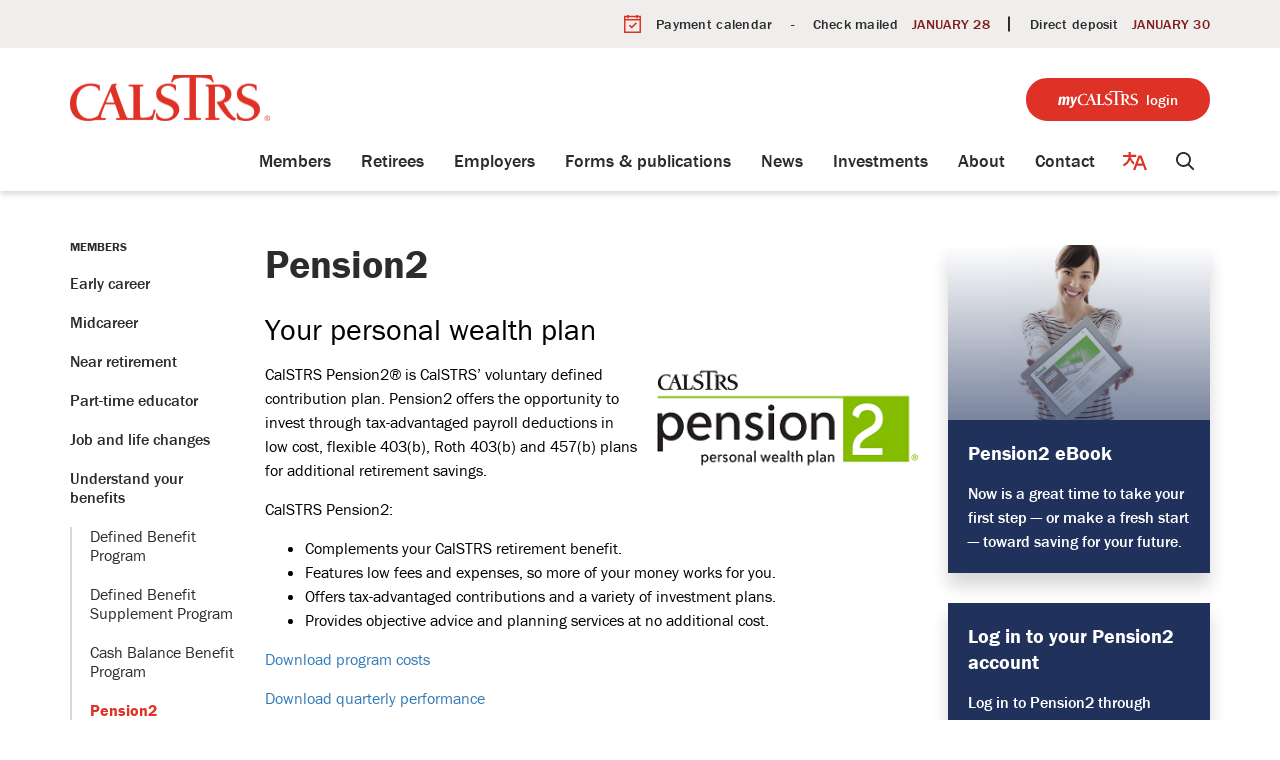

--- FILE ---
content_type: text/css; charset=utf-8
request_url: https://calstrs-pensionx-web.specialdistrict.org/themes/layout_builder.css
body_size: 23987
content:
@charset "UTF-8";
@import "https://use.typekit.net/ktt5pbe.css";
#app .poc-instances-side-content .poc-instance h3 {
  background: #233258;
  color: #fff;
  padding: 20px;
  text-transform: uppercase;
  margin: 0;
  font-size: 18px;
  letter-spacing: 1px;
  text-align: left; }
#app {
  font-size: 16px;
  line-height: 1.5;
  background: #646464;
  height: auto;
  min-height: 100%; }
  #app h1, #app h2, #app h3, #app h4, #app h5, #app h6 {
    font-weight: bold; }
  #app span.legacy-h1 {
    font-size: 36px;
    font-weight: 700;
    line-height: 39.6px; }
  #app a {
    color: #233258;
    transition: color 0.3s ease; }
    #app a:hover, #app a:focus {
      color: #00113e;
      text-decoration: none; }
#app .row .container {
  width: auto;
  padding: 0; }
#app .tabs.nav-pills > li > a {
  color: #233258;
  transition: background-color 0.3s ease; }
#app .tabs.nav-pills > li.active > a {
  color: #fff;
  background-color: #233258; }
#app .tabs.nav-pills > li > a:hover,
#app .tabs.nav-pills > li > a:focus, #app .tabs.nav-pills > li.active > a:hover, #app .tabs.nav-pills > li.active > a:focus {
  color: #fff;
  background-color: #1e2b4b; }
#app #back-to-homepage {
  text-align: center;
  font-size: 14px;
  padding: 10px 0; }
  #app #back-to-homepage svg {
    position: relative;
    top: 2px;
    height: 15px;
    margin-right: 8px; }
  #app #back-to-homepage a {
    color: #fff;
    text-decoration: underline; }
#app #page-header {
  background-color: #fff;
  padding: 20px 0; }
  #app #page-header .header-logo h1 {
    margin: 0; }
  @media (min-width: 480px) {
    #app #page-header .header-logo {
      float: left; } }
  @media (min-width: 768px) {
    #app #page-header .header-logo {
      height: 75px; } }
  #app #page-header .header-logo img {
    width: 100%;
    height: auto; }
    @media screen and (min-width: 480px) {
      #app #page-header .header-logo img {
        width: auto;
        height: 75px; } }
  #app #page-header .search-box {
    clear: right;
    margin-top: 15px; }
    @media (max-width: 768px) {
      #app #page-header .search-box {
        width: 90%; } }
    @media (min-width: 768px) {
      #app #page-header .search-box {
        float: right;
        width: 250px;
        margin-top: 0; } }
#app #page-content {
  background-color: #fff;
  overflow: hidden; }
  #app #page-content > .container {
    width: auto;
    padding: 0; }
#app #page-footer {
  font-size: 14px;
  line-height: 28px;
  text-transform: uppercase;
  padding: 25px 0 60px 0;
  color: #fff; }
  #app #page-footer > .container {
    width: auto;
    padding: 0; }
  #app #page-footer p {
    margin: 0; }
  #app #page-footer .footer-links .container {
    width: auto;
    margin: 0;
    padding: 0; }
  #app #page-footer .footer-links a {
    font-weight: bold; }
    #app #page-footer .footer-links a:hover {
      text-decoration: underline; }
  #app #page-footer .footer-links {
    margin-top: 10px; }
  #app #page-footer a, #app #page-footer a:link, #app #page-footer a:visited, #app #page-footer a:hover, #app #page-footer a:focus {
    color: #fff; }
  @media screen and (min-width: 768px) {
    #app #page-footer .footer-links,
    #app #page-footer .footer-accessibility-policy,
    #app #page-footer .footer-streamline {
      margin-top: 0;
      text-align: right; } }
  #app #page-footer .footer-links .streamline,
  #app #page-footer .footer-accessibility-policy .streamline,
  #app #page-footer .footer-streamline .streamline {
    color: #fff; }
  #app #page-footer .footer-accessibility-policy {
    margin-top: -10px;
    margin-bottom: 10px; }
  #app #page-footer .footer-static-transparency {
    margin-top: -10px; }
  #app #page-footer .footer-navigation {
    padding-left: 0;
    list-style: none; }
  #app #page-footer .footer-streamline a {
    font-weight: bold; }
    #app #page-footer .footer-streamline a:hover {
      text-decoration: underline; }
#app nav.left-navigation, #app nav.appears-on {
  font-size: 12px;
  text-transform: uppercase; }
  #app nav.left-navigation .active, #app nav.appears-on .active {
    color: #000; }
  #app nav.left-navigation header, #app nav.appears-on header {
    font-size: 1em;
    margin-top: 17px;
    margin-bottom: 8px;
    font-weight: bold; }
  #app nav.left-navigation ul, #app nav.appears-on ul {
    padding-left: 25px;
    list-style: none; }
  #app nav.left-navigation li > a, #app nav.appears-on li > a {
    display: block;
    line-height: 18px;
    padding: 6px 0; }
  #app nav.left-navigation li.active > a, #app nav.appears-on li.active > a {
    color: #000; }
#app nav.appears-on header {
  color: #233258; }
#app ul.attachments {
  margin-left: 0;
  padding-left: 0; }
  #app ul.attachments li {
    position: relative;
    left: 1.5em;
    padding: 0.4375em 1.5em 0.4375em 0; }
    #app ul.attachments li a span {
      padding-left: 0; }
    #app ul.attachments li .glyphicon-download {
      display: none; }
#app div.attachments {
  margin-left: 0;
  padding-left: 0; }
  #app div.attachments .attachment-single {
    position: relative;
    left: 1.5em;
    padding-right: 1.5em; }
    #app div.attachments .attachment-single::before {
      content: "•";
      position: absolute;
      left: -1em; }
#app .poc-layout #page-content {
  padding-top: 20px;
  padding-bottom: 20px; }
#app .full-poc.has-date {
  min-height: 100px; }
#app .full-poc header .date {
  float: left;
  margin-right: 30px;
  margin-bottom: 30px; }
#app .full-poc header h2 {
  font-size: 35px;
  line-height: 1.15;
  margin-bottom: 25px;
  color: #58595b; }
@media (min-width: 480px) {
  #app .full-poc.has-date {
    padding-left: 130px; }
  #app .full-poc header .date {
    margin-left: -130px; } }
#app .full-poc .body h3, #app .full-poc .body h4, #app .full-poc .body h5, #app .full-poc .body h6 {
  line-height: 1.15;
  font-weight: normal; }
#app .full-poc .body h3 {
  font-size: 24px;
  margin-top: 26px; }
#app .full-poc .body h4, #app .full-poc .body h5 {
  margin-top: 23px; }
#app .full-poc .body h4 {
  font-size: 20px; }
#app .full-poc .body h5 {
  font-size: 16px;
  text-transform: uppercase; }
#app .full-poc .body p, #app .full-poc .body h3, #app .full-poc .body h4, #app .full-poc .body h5, #app .full-poc .body h6, #app .full-poc .body ul, #app .full-poc .body ol {
  margin-bottom: 15px; }
#app .full-poc .body ul ul, #app .full-poc .body ul ol, #app .full-poc .body ol ul, #app .full-poc .body ol ol {
  margin-bottom: 0; }
#app .full-poc .body blockquote {
  margin-top: 40px;
  margin-bottom: 40px;
  font-size: 24px;
  line-height: 1.4;
  border-width: 1px 0;
  border-style: solid;
  padding: 20px;
  text-align: center; }
  #app .full-poc .body blockquote cite {
    font-size: 16px; }
#app .full-poc .body p.wysiwym-callout {
  border-left-width: 10px;
  padding-left: 15px; }
#app .full-poc .body p.wysiwym-callout-danger {
  border-left-color: #ba0000;
  color: #ba0000; }
#app .full-poc .body a {
  text-decoration: underline; }
  #app .full-poc .body a.traction-file {
    text-decoration: inherit; }
#app .full-poc .well-info a {
  text-decoration: underline; }
#app .date-tile {
  width: 100px;
  height: 100px;
  background: #646464;
  transition: background-color 0.3s ease;
  color: #fff;
  text-align: center;
  position: relative; }
  #app .date-tile span {
    display: block; }
  #app .date-tile time {
    display: block;
    padding-top: 10px; }
  #app .date-tile .month {
    font-size: 20px;
    height: 23px;
    line-height: 1;
    margin-bottom: -5px;
    text-transform: uppercase; }
  #app .date-tile .day {
    margin: 0;
    font-weight: bold;
    font-size: 48px;
    line-height: 1;
    height: 54px; }
  #app .date-tile .year {
    font-size: 12px;
    line-height: 1;
    margin-top: -5px; }
#app a:hover .date-tile {
  background: #555555; }
#app .subteaser-list .subteaser .date {
  font-weight: bold;
  margin-right: 6px; }
#app .subteaser-thumbnails .subteaser {
  display: inline-block;
  width: 100px;
  margin-right: 10px;
  margin-bottom: 10px;
  text-align: center; }
  #app .subteaser-thumbnails .subteaser .thumbnail {
    width: 100px;
    padding: 0;
    margin-bottom: 5px;
    border: 0 none;
    border-radius: 0;
    background: none;
    line-height: 100px; }
    #app .subteaser-thumbnails .subteaser .thumbnail > * {
      vertical-align: middle; }
  #app .subteaser-thumbnails .subteaser .thumbnail-image img {
    display: inline; }
  #app .subteaser-thumbnails .subteaser .thumbnail-date .date-tile {
    display: inline-block; }
  #app .subteaser-thumbnails .subteaser .title {
    font-size: 85%;
    overflow: hidden;
    white-space: nowrap;
    text-overflow: ellipsis; }
#app .traction-emergency-notification {
  background: #646464;
  position: relative;
  z-index: 11; }
  #app .traction-emergency-notification.traction-emergency-notification--emergency {
    background: #bc2d2a; }
#app #page-notifications {
  background: #646464; }
  #app #page-notifications .traction-emergency-notification {
    background: none;
    width: auto;
    top: 0;
    right: 0;
    border-radius: 0; }
    #app #page-notifications .traction-emergency-notification > .inner {
      padding: 30px 0; }
    #app #page-notifications .traction-emergency-notification a {
      color: #fff; }
    #app #page-notifications .traction-emergency-notification h2 {
      padding-top: 6px;
      font-size: 24px;
      font-weight: normal; }
    #app #page-notifications .traction-emergency-notification button {
      text-transform: uppercase;
      text-decoration: none;
      padding: 10px 5px 10px 15px;
      line-height: 20px;
      background: none; }
      #app #page-notifications .traction-emergency-notification button:after {
        content: "\e088";
        font-family: 'Glyphicons Halflings';
        position: relative;
        float: right;
        margin-left: 7px;
        font-size: 30px;
        font-style: normal;
        font-weight: normal;
        line-height: inherit;
        -webkit-font-smoothing: antialiased;
        -moz-osx-font-smoothing: grayscale; }
      #app #page-notifications .traction-emergency-notification button:hover, #app #page-notifications .traction-emergency-notification button:focus {
        background: rgba(0, 0, 0, 0.2); }
#app .latest-board-agenda {
  text-align: center;
  margin-top: 30px;
  margin-bottom: 20px; }
  #app .latest-board-agenda a {
    color: white;
    background: #646464;
    padding: 10px 20px; }
    #app .latest-board-agenda a span {
      padding-right: 10px; }
#app .engage-modal .modal-dialog {
  width: 600px; }
  @media (max-width: 768px) {
    #app .engage-modal .modal-dialog {
      margin: 10px auto;
      width: 95%; } }
#app .engage-modal .modal-body {
  padding: 15px; }
#app .engage-modal .modal-footer {
  text-align: left; }
  #app .engage-modal .modal-footer .terms {
    font-size: 80%;
    color: #999; }
    #app .engage-modal .modal-footer .terms a {
      text-decoration: underline; }
#app .engage-modal .alert-success a {
  text-decoration: underline; }
#app .engage-button {
  display: block;
  position: fixed;
  bottom: 0;
  right: 5%;
  padding: 8px 16px;
  border-radius: 6px 6px 0 0;
  font-size: 110%;
  text-shadow: 1px 1px 1px rgba(0, 0, 0, 0.3);
  box-shadow: 1px 1px 3px rgba(0, 0, 0, 0.3);
  text-decoration: none;
  z-index: 10;
  color: #fff;
  background: #233258; }
  #app .engage-button:active, #app .engage-button:focus, #app .engage-button:hover {
    color: #fff;
    background: #1f2c4d; }
  @media (max-width: 768px) {
    #app .engage-button {
      padding: 10px 20px;
      font-size: 125%; } }
#app .form-section-heading hr {
  margin-top: 30px;
  margin-bottom: 20px; }
#app .form-section-heading .title {
  margin-top: 0;
  margin-bottom: 20px;
  font-size: 1.1em;
  font-weight: bold;
  text-transform: none;
  color: #3f7c9c; }
#app .join-remote-meeting-link {
  color: #006699; }
  #app .join-remote-meeting-link a:link,
  #app .join-remote-meeting-link a:visited,
  #app .join-remote-meeting-link a:hover,
  #app .join-remote-meeting-link a:active {
    color: #006699; }
  #app .join-remote-meeting-link img {
    -webkit-filter: invert(23%) sepia(39%) saturate(4389%) hue-rotate(181deg) brightness(96%) contrast(101%);
            filter: invert(23%) sepia(39%) saturate(4389%) hue-rotate(181deg) brightness(96%) contrast(101%);
    margin-right: 4px !important; }
#app nav.header-links div.container ul.secondary-navigation {
  position: relative;
  left: 10px; }
#app p.social-header-streamline {
  margin-top: 0px !important;
  text-align: right; }
  #app p.social-header-streamline span.social-follow-link {
    margin-left: 12px; }
    #app p.social-header-streamline span.social-follow-link,
    #app p.social-header-streamline span.social-follow-link a,
    #app p.social-header-streamline span.social-follow-link a:active,
    #app p.social-header-streamline span.social-follow-link a:visited,
    #app p.social-header-streamline span.social-follow-link a:hover {
      color: #233258 !important; }
#app p.social-footer-streamline {
  margin-top: 22px !important; }
  #app p.social-footer-streamline span.social-follow-link {
    margin-right: 12px;
    float: left; }
    #app p.social-footer-streamline span.social-follow-link,
    #app p.social-footer-streamline span.social-follow-link a,
    #app p.social-footer-streamline span.social-follow-link a:active,
    #app p.social-footer-streamline span.social-follow-link a:visited,
    #app p.social-footer-streamline span.social-follow-link a:hover {
      color: #fff !important; }
#app #site-search::-webkit-input-placeholder {
  color: #5B5B5B; }
#app #site-search:-ms-input-placeholder {
  color: #5B5B5B; }
#app #site-search::-ms-input-placeholder {
  color: #5B5B5B; }
#app #site-search::placeholder {
  color: #5B5B5B; }
@media (min-width: 768px) {
  #app .navbar,
  #app .dropdown-menu {
    font-size: 16px; } }
#app .navbar {
  margin-bottom: 0;
  min-height: auto;
  border: 0;
  border-radius: 0; }
#app .navbar-nav {
  margin-top: 0;
  margin-bottom: 0;
  background: #233258; }
  #app .navbar-nav > li.sl-menu--open > a, #app .navbar-nav > li.sl-menu--open > .sl-menu__toggle {
    color: #fff;
    background: #233258; }
  #app .navbar-nav > li > a,
  #app .navbar-nav > li > .sl-menu__toggle {
    color: #fff;
    transition: background-color 0.3s ease; }
    #app .navbar-nav > li > a:focus,
    #app .navbar-nav > li > .sl-menu__toggle:focus {
      color: #fff;
      background: #233258; }
    #app .navbar-nav > li > a:hover,
    #app .navbar-nav > li > .sl-menu__toggle:hover {
      color: #fff;
      background: #1e2b4b; }
  @media (min-width: 768px) {
    #app .navbar-nav {
      background: none; }
      #app .navbar-nav > li.sl-menu--open > a {
        color: #fff;
        background: #233258; }
      #app .navbar-nav > li > a {
        color: #646464; }
        #app .navbar-nav > li > a:focus {
          color: #fff;
          background: #233258; }
        #app .navbar-nav > li > a:hover {
          color: #fff;
          background: #1e2b4b; } }
#app .dropdown-menu {
  padding: 0;
  border: 0;
  border-radius: 0;
  box-shadow: none;
  background: #233258; }
  #app .dropdown-menu > li {
    padding-top: 0;
    padding-bottom: 0;
    border: 0; }
    #app .dropdown-menu > li.sl-menu--open > a, #app .dropdown-menu > li.sl-menu--open > .sl-menu__toggle {
      color: #fff;
      background: #233258; }
    #app .dropdown-menu > li > a {
      padding-top: 7px;
      padding-bottom: 7px; }
    #app .dropdown-menu > li > a,
    #app .dropdown-menu > li > .sl-menu__toggle {
      border: none;
      color: #fff;
      transition: background-color 0.3s ease; }
      #app .dropdown-menu > li > a:focus,
      #app .dropdown-menu > li > .sl-menu__toggle:focus {
        background: #233258; }
      #app .dropdown-menu > li > a:hover,
      #app .dropdown-menu > li > .sl-menu__toggle:hover {
        color: #fff;
        background: #1e2b4b; }
  @media (min-width: 768px) {
    #app .dropdown-menu .dropdown-menu {
      padding: 5px 0; } }
#app .sl-menu--open > .dropdown-menu {
  display: block; }
@media (max-width: 767.98px) {
  #app .navbar-nav > li, #app .dropdown-menu > li {
    display: flex;
    flex-wrap: wrap; }
    #app .navbar-nav > li > a, #app .dropdown-menu > li > a {
      flex: 1 1 auto;
      width: 1px; }
    #app .navbar-nav > li > ul, #app .dropdown-menu > li > ul {
      width: 100%; }
  #app .sl-menu__toggle {
    color: transparent;
    font-size: 0;
    position: relative;
    width: 44px;
    background: transparent;
    border: 0 none;
    color: inherit; }
    #app .sl-menu__toggle:after {
      content: " ";
      position: absolute;
      top: 50%;
      left: 50%;
      width: 0;
      height: 0;
      margin-left: -2px;
      margin-top: -2px;
      overflow: hidden;
      vertical-align: middle;
      border-left: 4px solid;
      border-top: 4px dashed transparent;
      border-bottom: 4px dashed transparent; }
  #app .sl-menu--open > .sl-menu__toggle:after {
    margin-left: -3px;
    border-bottom: 0 none;
    border-top: 4px solid;
    border-right: 4px dashed transparent;
    border-left: 4px dashed transparent; }
  #app .dropdown-menu {
    position: static;
    margin-left: 20px; } }
@media (min-width: 768px) {
  #app .navbar-nav > li.sl-menu--has-submenu > a:after, #app .dropdown-menu > li.sl-menu--has-submenu > a:after {
    content: " ";
    margin-top: 0;
    margin-right: 0;
    margin-left: 6px;
    display: inline-block;
    width: 0;
    height: 0;
    overflow: hidden;
    vertical-align: middle; }
  #app .navbar-nav > li.sl-menu--has-submenu > a:after {
    border-top: 4px solid;
    border-right: 4px dashed transparent;
    border-left: 4px dashed transparent; }
  #app .dropdown-menu > li.sl-menu--has-submenu > a:after {
    border-top: 4px dashed transparent;
    border-bottom: 4px dashed transparent;
    border-left: 4px solid; }
  #app .sl-menu__toggle {
    display: none; }
  #app .dropdown-menu li {
    position: relative; }
  #app .dropdown-menu .dropdown-menu {
    top: -7px;
    left: 100%; } }
#app .navbar-toggle {
  float: none;
  background: #233258;
  transition: background-color 0.3s ease;
  border: 0;
  border-radius: 0;
  margin: 0;
  padding: 13px 15px; }
  #app .navbar-toggle:focus {
    outline: auto 5px Highlight;
    outline: auto 5px -webkit-focus-ring-color;
    outline-offset: -2px; }
  #app .navbar-toggle:hover {
    background: #1e2b4b; }
  #app .navbar-toggle .icon-bar {
    background: #fff;
    height: 3px; }
#app .navbar-collapse {
  border: none;
  box-shadow: none; }
  @media (min-width: 768px) {
    #app .navbar-collapse {
      padding-left: 0;
      padding-right: 0; } }
#app .header-links {
  min-height: 40px; }
  #app .header-links .nav > li > a:hover, #app .header-links .nav > li > a:focus {
    background: none; }
  @media (min-width: 768px) {
    #app .header-links {
      text-align: right; }
      #app .header-links .nav {
        padding: 10px 0 9px; }
        #app .header-links .nav > li,
        #app .header-links .nav > li > a {
          display: inline; } }
#app #page-header .header-links {
  text-align: left;
  margin-top: 15px;
  font-size: 16px;
  background: none; }
  @media (min-width: 480px) {
    #app #page-header .header-links {
      text-align: center; } }
  @media (min-width: 768px) {
    #app #page-header .header-links {
      margin-top: 0;
      float: right; } }
  #app #page-header .header-links .container {
    width: auto;
    margin: 0;
    padding: 0; }
  #app #page-header .header-links ul {
    overflow: hidden;
    padding: 0; }
    #app #page-header .header-links ul li {
      margin: 10px 0; }
      @media (min-width: 768px) {
        #app #page-header .header-links ul li {
          float: left;
          border-left: 1px solid #c8c9cb; } }
      #app #page-header .header-links ul li:first-child {
        border-left: none; }
      #app #page-header .header-links ul li a {
        color: #000;
        padding: 0 15px; }
        #app #page-header .header-links ul li a:hover, #app #page-header .header-links ul li a:focus {
          color: #00113e;
          background-color: transparent; }
#app #page-navigation {
  background: #646464; }
  @media (min-width: 768px) {
    #app #page-navigation {
      background: #fff; } }
#app .poc-instance .inner {
  position: relative;
  display: block;
  min-height: 100px;
  width: 100%;
  padding: 20px;
  background: none;
  transition: background-color 0.3s ease, opacity 0.3s ease; }
#app .poc-instance header {
  transition: background-color 0.3s ease; }
#app .poc-instance h3 {
  font-size: 20px;
  line-height: inherit;
  color: #233258;
  margin: 0; }
  #app .poc-instance h3:hover {
    text-decoration: underline; }
#app .poc-instance h3,
#app .poc-instance p.teaser {
  margin-bottom: 7px;
  transition: color 0.3s ease; }
#app .poc-instance .call-to-action {
  font-size: 12px;
  text-transform: uppercase;
  transition: color 0.3s ease; }
#app .poc-instance p.teaser {
  color: #333; }
#app .poc-instance .call-to-action {
  color: #233258; }
#app .poc-instance .inner:hover h3 {
  color: #1e2b4b; }
#app .poc-instance .inner:hover p.teaser {
  color: #00113e; }
#app .poc-instance .inner:hover .call-to-action {
  color: #00113e; }
#app .poc-instance.has-date, #app .poc-instance.has-image {
  padding: 0; }
  #app .poc-instance.has-date .image, #app .poc-instance.has-image .image {
    margin-bottom: 0; }
    #app .poc-instance.has-date .image img, #app .poc-instance.has-image .image img {
      width: 100%;
      height: auto; }
#app .poc-instance.has-date .inner {
  padding-left: 120px; }
#app .poc-instance.has-date .date {
  position: absolute;
  top: 0;
  left: 0;
  bottom: 0; }
  #app .poc-instance.has-date .date .date-tile {
    height: 100%; }
#app .poc-instance.has-image .image {
  margin: -20px -20px 20px -20px; }
#app .poc-instances {
  clear: both; }
  #app .poc-instances > .container {
    padding-top: 15px;
    padding-bottom: 15px; }
  #app .poc-instances h2 {
    text-align: center; }
  #app .poc-instances .items {
    display: flex;
    flex-direction: row;
    flex-wrap: wrap;
    margin: 0 -15px; }
  #app .poc-instances .poc-instance {
    display: flex;
    flex-grow: 0;
    flex-shrink: 0;
    flex-basis: 100%;
    overflow: hidden; }
    #app .poc-instances .poc-instance .inner {
      margin: 15px; }
#app .poc-layout .poc-instances-main-content .poc-instance .inner {
  padding-top: 0;
  padding-right: 0;
  padding-bottom: 0;
  min-height: 100px; }
#app .poc-layout .poc-instances-main-content .has-no-date.poc-instance .inner {
  padding-left: 0; }
#app .poc-layout .poc-instances-main-content .has-no-date.poc-instance .image {
  margin-left: 0; }
#app .poc-layout .poc-instances-main-content .poc-instance .image {
  margin-top: 0;
  margin-right: 0; }
#app .poc-layout .poc-instances-main-content .poc-instance {
  padding-top: 0;
  padding-bottom: 0; }
  #app .poc-layout .poc-instances-main-content .poc-instance .inner {
    border: none;
    border-top: 1px solid #c8c9cb;
    padding-top: 30px;
    padding-bottom: 30px;
    margin-top: 0;
    margin-bottom: 0; }
@media (min-width: 768px) {
  #app .poc-layout .poc-instances-main-content .has-image.poc-instance .inner {
    padding-left: 240px; }
  #app .poc-layout .poc-instances-main-content .has-image.poc-instance .image {
    float: left;
    margin-bottom: -20px;
    width: 220px;
    margin-left: -240px; }
  #app .poc-layout .poc-instances-main-content .has-image.has-date.poc-instance .inner {
    padding-left: 340px; }
  #app .poc-layout .poc-instances-main-content .has-image.has-date.poc-instance .image {
    margin-left: -240px; } }
@media (min-width: 992px) {
  #app .poc-layout .poc-instances-main-content .has-image.has-no-date.poc-instance .inner {
    padding-left: 290px; }
  #app .poc-layout .poc-instances-main-content .has-image.has-no-date.poc-instance .image {
    width: 270px;
    margin-left: -290px; } }
@media (min-width: 768px) {
  #app .poc-layout .poc-instances-main-content .has-image.poc-instance .image {
    margin-bottom: 0; } }
#app .homepage-layout .poc-instances-main-content {
  background: #eee; }
  @media screen and (min-width: 480px) {
    #app .homepage-layout .poc-instances-main-content .poc-instance {
      flex-basis: 100%; } }
  @media screen and (min-width: 768px) {
    #app .homepage-layout .poc-instances-main-content .poc-instance {
      flex-basis: 50%; } }
  @media screen and (min-width: 992px) {
    #app .homepage-layout .poc-instances-main-content .poc-instance {
      flex-basis: 33.3333333333%; } }
  #app .homepage-layout .poc-instances-main-content .poc-instance .inner {
    background: #fff; }
#app .poc-layout .poc-instances-main-content {
  background: none; }
  @media screen and (min-width: 480px) {
    #app .poc-layout .poc-instances-main-content .poc-instance {
      flex-basis: 100%; } }
  @media screen and (min-width: 768px) {
    #app .poc-layout .poc-instances-main-content .poc-instance {
      flex-basis: 100%; } }
  @media screen and (min-width: 992px) {
    #app .poc-layout .poc-instances-main-content .poc-instance {
      flex-basis: 100%; } }
  #app .poc-layout .poc-instances-main-content .poc-instance .inner {
    background: none; }
#app .poc-instances-side-content {
  background: none; }
  @media screen and (min-width: 480px) {
    #app .poc-instances-side-content .poc-instance {
      flex-basis: 100%; } }
  @media screen and (min-width: 768px) {
    #app .poc-instances-side-content .poc-instance {
      flex-basis: 100%; } }
  @media screen and (min-width: 992px) {
    #app .poc-instances-side-content .poc-instance {
      flex-basis: 100%; } }
  #app .poc-instances-side-content .poc-instance .inner {
    background: #f0f0f0; }
  #app .poc-instances-side-content .poc-instance header {
    margin: -20px -20px 0 -20px; }
  #app .poc-instances-side-content .poc-instance h3 {
    background: #233258;
    margin-bottom: 20px; }
  #app .poc-instances-side-content .poc-instance p.teaser,
  #app .poc-instances-side-content .poc-instance .attachments,
  #app .poc-instances-side-content .poc-instance .subteasers {
    color: #333; }
  #app .poc-instances-side-content .poc-instance .call-to-action,
  #app .poc-instances-side-content .poc-instance .attachments a,
  #app .poc-instances-side-content .poc-instance .subteasers a {
    color: #233258; }
  #app .poc-instances-side-content .poc-instance .inner:hover {
    background: #e4e4e4; }
    #app .poc-instances-side-content .poc-instance .inner:hover h3 {
      background: #213054;
      color: #fff; }
    #app .poc-instances-side-content .poc-instance .inner:hover p.teaser,
    #app .poc-instances-side-content .poc-instance .inner:hover .attachments,
    #app .poc-instances-side-content .poc-instance .inner:hover .subteasers {
      color: #00113e; }
    #app .poc-instances-side-content .poc-instance .inner:hover .call-to-action,
    #app .poc-instances-side-content .poc-instance .inner:hover .attachments a,
    #app .poc-instances-side-content .poc-instance .inner:hover .subteasers a {
      color: #00113e; }
#app .upcoming-meetings, #app .board-meetings {
  background: #fff; }
  @media screen and (min-width: 480px) {
    #app .upcoming-meetings .poc-instance, #app .board-meetings .poc-instance {
      flex-basis: 100%; } }
  @media screen and (min-width: 768px) {
    #app .upcoming-meetings .poc-instance, #app .board-meetings .poc-instance {
      flex-basis: 50%; } }
  @media screen and (min-width: 992px) {
    #app .upcoming-meetings .poc-instance, #app .board-meetings .poc-instance {
      flex-basis: 33.3333333333%; } }
  #app .upcoming-meetings .poc-instance .inner, #app .board-meetings .poc-instance .inner {
    background: #f0f0f0; }
  #app .upcoming-meetings .poc-instance > .inner:hover, #app .board-meetings .poc-instance > .inner:hover {
    background: #d8d8d8; }
    #app .upcoming-meetings .poc-instance > .inner:hover h3, #app .board-meetings .poc-instance > .inner:hover h3 {
      color: #000; }
  #app .upcoming-meetings .poc-instance h3, #app .board-meetings .poc-instance h3 {
    font-weight: normal;
    font-size: 16px;
    color: #000;
    margin: 0;
    line-height: 1.6; }
  #app .upcoming-meetings .poc-instance .teaser,
  #app .upcoming-meetings .poc-instance footer, #app .board-meetings .poc-instance .teaser,
  #app .board-meetings .poc-instance footer {
    display: none; }
#app .homepage-quicklinks.horizontal .quicklink-instances .quicklink-instance {
  float: left;
  width: 50%; }
  #app .homepage-quicklinks.horizontal .quicklink-instances .quicklink-instance:nth-child(2n+3) {
    clear: left; }
@media screen and (min-width: 480px) {
  #app .homepage-quicklinks.horizontal .quicklink-instances .quicklink-instance {
    width: 33%; }
    #app .homepage-quicklinks.horizontal .quicklink-instances .quicklink-instance:nth-child(n) {
      clear: none; }
    #app .homepage-quicklinks.horizontal .quicklink-instances .quicklink-instance:nth-child(3n+4) {
      clear: left; } }
@media screen and (min-width: 768px) {
  #app .homepage-quicklinks.horizontal .quicklink-instances .quicklink-instance {
    width: 25%;
    clear: none; }
    #app .homepage-quicklinks.horizontal .quicklink-instances .quicklink-instance:nth-child(n) {
      clear: none; }
    #app .homepage-quicklinks.horizontal .quicklink-instances .quicklink-instance:nth-child(4n+5) {
      clear: left; } }
@media screen and (min-width: 992px) {
  #app .homepage-quicklinks.horizontal .quicklink-instances {
    display: table;
    width: 100%;
    table-layout: fixed; }
    #app .homepage-quicklinks.horizontal .quicklink-instances .quicklink-instance {
      float: none;
      display: table-cell;
      width: 10%; }
      #app .homepage-quicklinks.horizontal .quicklink-instances .quicklink-instance > a {
        padding-top: 7px; } }
#app .homepage-quicklinks.horizontal .quicklink-instance {
  text-align: center;
  padding-left: 12px;
  padding-right: 12px;
  margin-bottom: 12px; }
  #app .homepage-quicklinks.horizontal .quicklink-instance .icon {
    margin: 0 auto; }
  #app .homepage-quicklinks.horizontal .quicklink-instance h3 {
    line-height: 1.25;
    overflow: hidden;
    text-overflow: ellipsis; }
#app .homepage-quicklinks {
  padding: 20px 0;
  background: none; }
  #app .homepage-quicklinks .quicklink-instance {
    background: none !important;
    border: 0;
    padding: 0; }
    #app .homepage-quicklinks .quicklink-instance a {
      display: block; }
      #app .homepage-quicklinks .quicklink-instance a:hover .icon, #app .homepage-quicklinks .quicklink-instance a:focus .icon {
        background: #1e2b4b; }
      #app .homepage-quicklinks .quicklink-instance a:hover h3, #app .homepage-quicklinks .quicklink-instance a:focus h3 {
        color: #1e2b4b; }
    #app .homepage-quicklinks .quicklink-instance .icon {
      width: 60px;
      height: 60px;
      border-radius: 30px; }
      #app .homepage-quicklinks .quicklink-instance .icon img {
        width: 32px;
        height: 32px;
        margin: 14px; }
    #app .homepage-quicklinks .quicklink-instance .icon {
      transition: background-color 0.3s ease, opacity 0.3s ease;
      background: #233258;
      overflow: hidden; }
      #app .homepage-quicklinks .quicklink-instance .icon img {
        display: block; }
    #app .homepage-quicklinks .quicklink-instance h3 {
      text-transform: uppercase;
      font-size: 17px;
      padding: 0;
      margin: 10px 0 0;
      color: #233258;
      transition: color 0.3s ease, opacity 0.3s ease; }
#app .homepage-carousel {
  background: #d5d5d5; }
  #app .homepage-carousel button.pause {
    position: absolute;
    display: block;
    left: -300em;
    margin: 10px;
    font-size: 20px;
    border: thin solid outset; }
  #app .homepage-carousel button[aria-disabled=true] {
    color: #666; }
  #app .homepage-carousel button.pause:focus {
    position: relative;
    left: 0; }
  #app .homepage-carousel .homepage-carousel-inner {
    position: relative; }
    #app .homepage-carousel .homepage-carousel-inner .homepage-carousel-control {
      position: absolute;
      top: 0;
      z-index: 9;
      font-size: 200%;
      font-weight: bold;
      color: #fff;
      text-align: center;
      text-shadow: 0 1px 2px rgba(0, 0, 0, 0.6); }
      #app .homepage-carousel .homepage-carousel-inner .homepage-carousel-control svg {
        position: relative;
        display: inline-block;
        top: 45%; }
      #app .homepage-carousel .homepage-carousel-inner .homepage-carousel-control .shadow {
        -webkit-filter: drop-shadow(0 0 5px rgba(0, 0, 0, 0.5));
        filter: drop-shadow(0 0 5px rgba(0, 0, 0, 0.5)); }
      #app .homepage-carousel .homepage-carousel-inner .homepage-carousel-control.previous {
        bottom: 0;
        width: 15%;
        background-image: linear-gradient(to right, rgba(0, 0, 0, 0.5) 0, rgba(0, 0, 0, 0.0001) 100%); }
        #app .homepage-carousel .homepage-carousel-inner .homepage-carousel-control.previous:focus, #app .homepage-carousel .homepage-carousel-inner .homepage-carousel-control.previous:hover {
          bottom: 0;
          width: 15%;
          background-image: linear-gradient(to right, rgba(0, 0, 0, 0.7) 0, rgba(0, 0, 0, 0.2) 100%); }
      #app .homepage-carousel .homepage-carousel-inner .homepage-carousel-control.next {
        right: 0;
        bottom: 0;
        width: 15%;
        background-image: linear-gradient(to right, rgba(0, 0, 0, 0.0001) 0, rgba(0, 0, 0, 0.5) 100%); }
        #app .homepage-carousel .homepage-carousel-inner .homepage-carousel-control.next:focus, #app .homepage-carousel .homepage-carousel-inner .homepage-carousel-control.next:hover {
          right: 0;
          bottom: 0;
          width: 15%;
          background-image: linear-gradient(to right, rgba(0, 0, 0, 0.2) 0, rgba(0, 0, 0, 0.7) 100%); }
#app .homepage-carousel-items {
  position: relative;
  overflow: hidden;
  width: 100%;
  min-height: 275px;
  padding-top: 40%;
  background: #000; }
#app .slick-dots {
  visibility: hidden;
  margin: 0 0 15px 0; }
  @media screen and (min-width: 480px) {
    #app .slick-dots {
      visibility: visible; } }
  #app .slick-dots li {
    margin: 0;
    width: 16px; }
    #app .slick-dots li button {
      width: 16px; }
      #app .slick-dots li button:before {
        width: 16px; }
#app .slick-dotted {
  margin-bottom: -7px; }
#app .slick-dots li button:before {
  color: #fff; }
#app .slick-prev:before, #app .slick-next:before {
  color: #646464;
  opacity: 1.0;
  transition: opacity .2s; }
#app .slick-prev:hover:before,
#app .slick-prev:focus:before,
#app .slick-next:hover:before,
#app .slick-next:focus:before {
  color: #233258; }
#app .accordion-wrapper {
  position: relative;
  border-bottom: 2px solid #233258;
  margin-bottom: 2rem; }
  #app .accordion-wrapper + .accordion-wrapper {
    margin-top: -2rem; }
  #app .accordion-wrapper .accordion-header {
    position: relative;
    padding: 2rem 4rem 2rem 0;
    color: #233258;
    font-size: 18px;
    font-weight: bold;
    cursor: pointer; }
    #app .accordion-wrapper .accordion-header:before, #app .accordion-wrapper .accordion-header:after {
      content: "";
      position: absolute;
      top: 50%;
      transform: translateY(-50%);
      background-color: #233258;
      transition: all 0.2s ease-in-out; }
    #app .accordion-wrapper .accordion-header:before {
      height: 14px;
      width: 2px;
      right: 6px; }
    #app .accordion-wrapper .accordion-header:after {
      height: 2px;
      width: 14px;
      right: 0; }
    #app .accordion-wrapper .accordion-header:hover, #app .accordion-wrapper .accordion-header:focus {
      text-decoration: underline; }
    #app .accordion-wrapper .accordion-header.active:before {
      height: 2px; }
  #app .accordion-wrapper .accordion-content {
    display: none;
    padding-bottom: 2rem; }
#app .poc-layout-two-column .poc-instances-main-content .poc-instance .image,
#app .poc-layout-three-column .poc-instances-main-content .poc-instance .image {
  width: 100% !important;
  margin: 0 0 3rem !important; }
#app .poc-layout-two-column .poc-instances-main-content .poc-instance a.inner,
#app .poc-layout-three-column .poc-instances-main-content .poc-instance a.inner {
  display: flex;
  flex-direction: column;
  padding: 4rem 0 0 !important; }
@media (min-width: 992px) {
  #app .poc-layout-two-column .poc-instances-main-content .poc-instance {
    flex-basis: 50%; }
  #app .poc-layout-two-column .poc-instances-side-content .poc-instance {
    flex-basis: 33.3333333333%; } }
@media (min-width: 992px) {
  #app .poc-layout-three-column .poc-instances-main-content .poc-instance {
    flex-basis: 33.3333333333%; }
  #app .poc-layout-three-column .poc-instances-side-content .poc-instance {
    flex-basis: 33.3333333333%; } }
#app .banner-zone {
  position: relative;
  background: center / cover no-repeat;
  top: -20px;
  height: 60vw;
  max-height: 350px;
  padding: 3rem;
  margin-bottom: 2rem; }
  #app .banner-zone:before {
    content: '';
    position: absolute;
    top: 0;
    right: 0;
    bottom: 0;
    left: 0;
    background: linear-gradient(to top, #333333 0%, #333333 20%, rgba(51, 51, 51, 0) 100%);
    opacity: 0.85; }
  #app .banner-zone .container {
    position: relative;
    display: flex;
    flex-direction: column;
    justify-content: flex-end;
    height: 100%; }
  #app .banner-zone .banner-title {
    color: #fff;
    font-size: 55px;
    line-height: 61px;
    font-weight: normal;
    margin-bottom: 10px;
    text-shadow: 0 3px 6px rgba(0, 0, 0, 0.5); }
  @media (min-width: 992px) {
    #app .banner-zone {
      padding-bottom: 5rem; }
      #app .banner-zone h1 {
        font-size: 55px; } }
#app {
  color: black; }
  #app a {
    color: #233258;
    border: 20px red; }
    #app a:hover, #app a:focus {
      color: #233258; }
  #app .btn-contrast {
    background-color: transparent;
    border: 2px solid;
    border-radius: 0;
    font-size: 16px;
    font-weight: bold;
    color: #233258;
    border-color: #233258; }
    #app .btn-contrast:hover, #app .btn-contrast:focus {
      color: white;
      border-color: #233258;
      background-color: #233258; }
  #app .container {
    padding: 0;
    width: auto; }
    @media (min-width: 768px) {
      #app .container {
        max-width: 750px; } }
    @media (min-width: 992px) {
      #app .container {
        max-width: 970px; } }
    @media (min-width: 1200px) {
      #app .container {
        max-width: 1170px; } }
  #app #page-content {
    padding: 0; }
    #app #page-content .columns {
      padding: 0 3rem 3rem; }
      @media (min-width: 992px) {
        #app #page-content .columns {
          padding-bottom: 6rem; } }
    #app #page-content > .container {
      max-width: none; }
  #app .call-to-action {
    display: none; }
  #app .poc-instances > .container {
    padding: 0; }
  #app .poc-instances-main-content .poc-instance {
    margin-bottom: 3rem; }
    @media (max-width: 991px) {
      #app .poc-instances-main-content .poc-instance {
        margin-top: 3rem; } }
    #app .poc-instances-main-content .poc-instance h2 {
      font-size: 40px;
      font-weight: normal;
      letter-spacing: -0.02em; }
    #app .poc-instances-main-content .poc-instance h3 {
      font-size: 30px;
      line-height: 1.3;
      letter-spacing: -0.02em; }
    #app .poc-instances-main-content .poc-instance a.inner .teaser {
      color: black; }
    #app .poc-instances-main-content .poc-instance a.inner:hover, #app .poc-instances-main-content .poc-instance a.inner:focus {
      text-decoration: none; }
      #app .poc-instances-main-content .poc-instance a.inner:hover .image img, #app .poc-instances-main-content .poc-instance a.inner:focus .image img {
        transform: scale(1.1); }
      #app .poc-instances-main-content .poc-instance a.inner:hover header h3, #app .poc-instances-main-content .poc-instance a.inner:focus header h3 {
        color: #233258;
        text-decoration: underline; }
    #app .poc-instances-main-content .poc-instance .date {
      position: relative;
      top: auto;
      left: auto;
      bottom: auto;
      margin-bottom: 1rem; }
      #app .poc-instances-main-content .poc-instance .date .date-tile {
        height: auto;
        width: auto;
        background: none;
        color: black;
        text-align: left; }
        #app .poc-instances-main-content .poc-instance .date .date-tile time {
          display: flex;
          padding-top: 0; }
        #app .poc-instances-main-content .poc-instance .date .date-tile .month,
        #app .poc-instances-main-content .poc-instance .date .date-tile .day,
        #app .poc-instances-main-content .poc-instance .date .date-tile .year {
          font-size: initial;
          font-weight: normal;
          height: auto;
          margin-top: 0;
          margin-bottom: 0;
          text-transform: none; }
        #app .poc-instances-main-content .poc-instance .date .date-tile .day,
        #app .poc-instances-main-content .poc-instance .date .date-tile .year {
          margin-left: 6px; }
        #app .poc-instances-main-content .poc-instance .date .date-tile .day:after {
          content: ','; }
    #app .poc-instances-main-content .poc-instance .image {
      overflow: hidden; }
      #app .poc-instances-main-content .poc-instance .image img {
        transition: transform 0.2s ease-in-out; }
    #app .poc-instances-main-content .poc-instance header h3 {
      color: #233258; }
  #app .poc-instances-side-content {
    padding-top: 6rem;
    border-top: 1px solid #c8c9cb; }
    #app .poc-instances-side-content .poc-instance:nth-child(odd) a.inner {
      background-color: #233258; }
      #app .poc-instances-side-content .poc-instance:nth-child(odd) a.inner:hover, #app .poc-instances-side-content .poc-instance:nth-child(odd) a.inner:focus {
        background-color: #141d34; }
    #app .poc-instances-side-content .poc-instance:nth-child(even) a.inner {
      background-color: #233258; }
      #app .poc-instances-side-content .poc-instance:nth-child(even) a.inner:hover, #app .poc-instances-side-content .poc-instance:nth-child(even) a.inner:focus {
        background-color: #141d34; }
    #app .poc-instances-side-content .poc-instance a.inner {
      margin: 0 1.5rem 3rem;
      padding: 2rem;
      border: none;
      min-height: 200px;
      transition: all 0.2s ease-in-out; }
      #app .poc-instances-side-content .poc-instance a.inner:hover, #app .poc-instances-side-content .poc-instance a.inner:focus {
        text-decoration: none; }
        #app .poc-instances-side-content .poc-instance a.inner:hover header h3, #app .poc-instances-side-content .poc-instance a.inner:focus header h3 {
          background: none;
          text-decoration: underline; }
        #app .poc-instances-side-content .poc-instance a.inner:hover .teaser, #app .poc-instances-side-content .poc-instance a.inner:focus .teaser {
          color: white; }
    #app .poc-instances-side-content .poc-instance header {
      margin: 0; }
      #app .poc-instances-side-content .poc-instance header h3 {
        padding: 0;
        margin-bottom: 1rem;
        background: none;
        font-size: 20px;
        line-height: 1.3;
        text-transform: none; }
    #app .poc-instances-side-content .poc-instance .teaser {
      color: white;
      font-size: 14px; }
  #app #poc blockquote {
    position: relative;
    margin-top: 2rem;
    margin-bottom: 2rem;
    padding: 0 0 0 2rem;
    border: none;
    color: #000;
    font-size: 22px;
    font-weight: 500;
    text-align: left; }
    #app #poc blockquote:before {
      content: "";
      position: absolute;
      top: 5px;
      left: 0;
      bottom: 5px;
      width: 8px;
      background-color: #808285; }
    @media (min-width: 992px) {
      #app #poc blockquote {
        padding-right: 20%; } }
  #app .carousel-card {
    padding: 4rem 3rem;
    background: transparent; }
    @media (min-width: 992px) {
      #app .carousel-card {
        padding-top: 1rem;
        padding-bottom: 1rem; } }
    #app .carousel-card > .container {
      position: relative;
      padding: 0; }
    #app .carousel-card header h2 {
      margin: 0 0 2rem;
      color: #233258;
      font-size: 23px;
      font-weight: 500;
      text-align: left; }
    @media (min-width: 992px) {
      #app .carousel-card header h2 {
        font-size: 29px;
        text-align: center; } }
    #app .carousel-card .carousel-cell {
      width: 100%;
      height: 480px; }
      #app .carousel-card .carousel-cell .carousel-container {
        height: 460px;
        margin: 10px 10px 10px 265px;
        background: center / cover no-repeat;
        box-shadow: 0px 3px 10px rgba(0, 0, 0, 0.2); }
        #app .carousel-card .carousel-cell .carousel-container .carousel-image {
          width: 100%;
          height: 100%;
          background-position: center;
          background-size: cover;
          background-repeat: no-repeat; }
      #app .carousel-card .carousel-cell .carousel-caption {
        background: #f0f0f0;
        left: 10px;
        top: 40px;
        bottom: 40px;
        width: 510px;
        padding: 40px 50px;
        text-align: left;
        border-left: 5px solid #646464;
        box-shadow: 0px 3px 10px rgba(0, 0, 0, 0.2); }
        #app .carousel-card .carousel-cell .carousel-caption h2 {
          font-size: 50px;
          color: #233258;
          text-shadow: none; }
          #app .carousel-card .carousel-cell .carousel-caption h2 a {
            color: #233258; }
        #app .carousel-card .carousel-cell .carousel-caption p {
          font-weight: 500;
          color: #000;
          text-shadow: none; }
        #app .carousel-card .carousel-cell .carousel-caption a.btn {
          display: inline-block;
          width: auto;
          top: 0;
          left: 0;
          transform: none;
          margin: 1.5rem 0 0;
          background-color: #233258;
          border: 2px solid #233258;
          border-radius: 0;
          padding: 10px 30px;
          font-weight: bold;
          font-size: 18px;
          line-height: 1.3333333;
          text-shadow: none;
          transition: all 0.2s ease-in-out;
          color: #fff;
          box-shadow: 0px 3px 10px rgba(0, 0, 0, 0.2); }
          #app .carousel-card .carousel-cell .carousel-caption a.btn:hover, #app .carousel-card .carousel-cell .carousel-caption a.btn:focus {
            text-shadow: none;
            background-color: transparent;
            color: #233258; }
        @media (min-width: 992px) {
          #app .carousel-card .carousel-cell .carousel-caption h2 {
            font-size: 37px; } }
    #app .carousel-card .flickity-page-dots {
      bottom: 30px;
      right: 40px;
      text-align: right; }
    #app .carousel-card .flickity-page-dots .dot {
      width: 12px;
      height: 12px;
      opacity: 1;
      background: transparent;
      border: 2px solid #fff; }
    #app .carousel-card .flickity-page-dots .dot.is-selected {
      background: #fff; }
  #app .carousel-clean {
    padding: 4rem 3rem;
    background: transparent; }
    @media (min-width: 992px) {
      #app .carousel-clean {
        padding-top: 6rem;
        padding-bottom: 1rem; } }
    #app .carousel-clean > .container {
      position: relative;
      padding: 0; }
    #app .carousel-clean header h2 {
      margin: 0 0 2rem;
      color: #233258;
      font-size: 23px;
      font-weight: 500;
      text-align: left; }
    @media (min-width: 992px) {
      #app .carousel-clean header h2 {
        font-size: 29px;
        text-align: center; } }
    #app .carousel-clean .carousel-cell {
      width: 100%;
      height: 460px; }
      #app .carousel-clean .carousel-cell .carousel-image {
        width: 100%;
        height: 460px;
        background: center / cover no-repeat; }
        #app .carousel-clean .carousel-cell .carousel-image:before {
          content: '';
          position: absolute;
          top: 0;
          right: 0;
          bottom: 0;
          left: 0;
          background: linear-gradient(to top, rgba(51, 51, 51, 0.75) 0%, rgba(51, 51, 51, 0) 85%, rgba(51, 51, 51, 0) 100%);
          border: 1px solid #233258; }
      #app .carousel-clean .carousel-cell .carousel-caption {
        left: 40px;
        padding-bottom: 40px;
        text-align: left; }
        #app .carousel-clean .carousel-cell .carousel-caption h2 {
          max-width: 600px;
          font-size: 24px;
          text-shadow: 0 3px 6px rgba(0, 0, 0, 0.54); }
          #app .carousel-clean .carousel-cell .carousel-caption h2 a {
            color: #fff; }
        #app .carousel-clean .carousel-cell .carousel-caption p {
          max-width: 600px;
          font-weight: 500;
          text-shadow: 0 3px 6px rgba(0, 0, 0, 0.54);
          color: #fff; }
        #app .carousel-clean .carousel-cell .carousel-caption a.btn {
          display: inline-block;
          width: auto;
          top: 0;
          left: 0;
          transform: none;
          margin: 1.5rem 0 0;
          background-color: #233258;
          border: 2px solid #233258;
          border-radius: 0;
          padding: 10px 16px;
          font-weight: bold;
          line-height: 1.3333333;
          text-shadow: none;
          transition: all 0.2s ease-in-out;
          color: #fff; }
          #app .carousel-clean .carousel-cell .carousel-caption a.btn:hover, #app .carousel-clean .carousel-cell .carousel-caption a.btn:focus {
            text-shadow: none;
            background-color: transparent;
            color: #fff; }
        @media (min-width: 992px) {
          #app .carousel-clean .carousel-cell .carousel-caption h2 {
            font-size: 37px; } }
    #app .carousel-clean .flickity-page-dots {
      bottom: 20px;
      left: 40px;
      text-align: left; }
    #app .carousel-clean .flickity-page-dots .dot {
      width: 12px;
      height: 12px;
      opacity: 1;
      background: transparent;
      border: 2px solid #fff; }
    #app .carousel-clean .flickity-page-dots .dot.is-selected {
      background: #fff; }
  #app .carousel-clean-spotlight {
    padding: 4rem 3rem;
    background: transparent; }
    @media (min-width: 992px) {
      #app .carousel-clean-spotlight {
        padding-top: 6rem;
        padding-bottom: 1rem; } }
    #app .carousel-clean-spotlight > .container {
      position: relative;
      padding: 0; }
    #app .carousel-clean-spotlight header h2 {
      margin: 0 0 2rem;
      color: #233258;
      font-size: 23px;
      font-weight: 500;
      text-align: left; }
    @media (min-width: 992px) {
      #app .carousel-clean-spotlight header h2 {
        font-size: 29px;
        text-align: center; } }
    #app .carousel-clean-spotlight .carousel-cell {
      width: 100%;
      height: 460px; }
      #app .carousel-clean-spotlight .carousel-cell .carousel-image {
        width: 100%;
        height: 460px;
        background: center / cover no-repeat; }
        #app .carousel-clean-spotlight .carousel-cell .carousel-image:before {
          content: '';
          position: absolute;
          top: 0;
          right: 0;
          bottom: 0;
          left: 0;
          background: linear-gradient(to top, rgba(51, 51, 51, 0.75) 0%, rgba(51, 51, 51, 0) 85%, rgba(51, 51, 51, 0) 100%);
          border: 1px solid #233258; }
      #app .carousel-clean-spotlight .carousel-cell .carousel-caption {
        left: 40px;
        padding-bottom: 40px;
        text-align: left; }
        #app .carousel-clean-spotlight .carousel-cell .carousel-caption h2 {
          max-width: 600px;
          font-size: 24px;
          text-shadow: 0 3px 6px rgba(0, 0, 0, 0.54); }
          #app .carousel-clean-spotlight .carousel-cell .carousel-caption h2 a {
            color: #fff; }
        #app .carousel-clean-spotlight .carousel-cell .carousel-caption p {
          max-width: 600px;
          font-weight: 500;
          text-shadow: 0 3px 6px rgba(0, 0, 0, 0.54);
          color: #fff; }
        #app .carousel-clean-spotlight .carousel-cell .carousel-caption a.btn {
          display: inline-block;
          width: auto;
          top: 0;
          left: 0;
          transform: none;
          margin: 1.5rem 0 0;
          background-color: #233258;
          border: 2px solid #233258;
          border-radius: 0;
          padding: 10px 16px;
          font-weight: bold;
          line-height: 1.3333333;
          text-shadow: none;
          transition: all 0.2s ease-in-out;
          color: #fff; }
          #app .carousel-clean-spotlight .carousel-cell .carousel-caption a.btn:hover, #app .carousel-clean-spotlight .carousel-cell .carousel-caption a.btn:focus {
            text-shadow: none;
            background-color: transparent;
            color: #fff; }
        @media (min-width: 992px) {
          #app .carousel-clean-spotlight .carousel-cell .carousel-caption h2 {
            font-size: 37px; } }
    #app .carousel-clean-spotlight .flickity-page-dots {
      bottom: 20px;
      left: 40px;
      text-align: left; }
    #app .carousel-clean-spotlight .flickity-page-dots .dot {
      width: 12px;
      height: 12px;
      opacity: 1;
      background: transparent;
      border: 2px solid #fff; }
    #app .carousel-clean-spotlight .flickity-page-dots .dot.is-selected {
      background: #fff; }
  #app .feature-carousel {
    padding-bottom: 4rem;
    background: transparent; }
    @media (min-width: 992px) {
      #app .feature-carousel {
        padding-bottom: 1rem; } }
    #app .feature-carousel > .container {
      position: relative;
      padding: 0; }
    #app .feature-carousel .carousel-cell {
      width: 100%;
      height: 460px; }
      #app .feature-carousel .carousel-cell .carousel-image {
        width: 100%;
        height: 460px;
        background: center / cover no-repeat; }
        #app .feature-carousel .carousel-cell .carousel-image:before {
          content: '';
          position: absolute;
          top: 0;
          right: 0;
          bottom: 0;
          left: 0;
          background: linear-gradient(to top, rgba(51, 51, 51, 0.75) 0%, rgba(51, 51, 51, 0) 85%, rgba(51, 51, 51, 0) 100%); }
      #app .feature-carousel .carousel-cell .carousel-caption {
        left: 40px;
        padding-bottom: 40px;
        text-align: left; }
        #app .feature-carousel .carousel-cell .carousel-caption h2 {
          max-width: 600px;
          font-size: 24px;
          text-shadow: 0 3px 6px rgba(0, 0, 0, 0.54); }
          #app .feature-carousel .carousel-cell .carousel-caption h2 a {
            color: #fff; }
        #app .feature-carousel .carousel-cell .carousel-caption p {
          max-width: 600px;
          font-weight: 500;
          text-shadow: 0 3px 6px rgba(0, 0, 0, 0.54);
          color: #fff; }
        #app .feature-carousel .carousel-cell .carousel-caption a.btn {
          display: inline-block;
          width: auto;
          top: 0;
          left: 0;
          transform: none;
          margin: 1.5rem 0 0;
          background-color: #233258;
          border: 2px solid #233258;
          border-radius: 0;
          padding: 10px 16px;
          font-weight: bold;
          line-height: 1.3333333;
          text-shadow: none;
          transition: all 0.2s ease-in-out;
          color: #fff; }
          #app .feature-carousel .carousel-cell .carousel-caption a.btn:hover, #app .feature-carousel .carousel-cell .carousel-caption a.btn:focus {
            text-shadow: none;
            background-color: transparent;
            color: #fff; }
        @media (min-width: 992px) {
          #app .feature-carousel .carousel-cell .carousel-caption h2 {
            font-size: 37px; } }
    #app .feature-carousel .flickity-page-dots {
      bottom: 20px;
      left: 40px;
      text-align: left; }
    #app .feature-carousel .flickity-page-dots .dot {
      width: 12px;
      height: 12px;
      opacity: 1;
      background: transparent;
      border: 2px solid #fff; }
    #app .feature-carousel .flickity-page-dots .dot.is-selected {
      background: #fff; }
  #app .feature-dropdown {
    position: relative;
    padding: 3rem;
    background: center / cover no-repeat;
    z-index: 1; }
    #app .feature-dropdown:before {
      content: '';
      position: absolute;
      top: 0;
      right: 0;
      bottom: 0;
      left: 0;
      opacity: 0.78;
      background: linear-gradient(to top, #333333 0%, #333333 20%, rgba(51, 51, 51, 0) 100%); }
    @media (min-width: 768px) {
      #app .feature-dropdown {
        padding-bottom: 8rem; }
        #app .feature-dropdown:before {
          background: linear-gradient(to top, #333333 0%, #333333 25%, rgba(51, 51, 51, 0) 50%); } }
    #app .feature-dropdown .container {
      position: relative;
      height: 350px; }
      @media (min-width: 768px) {
        #app .feature-dropdown .container {
          height: 500px; } }
      #app .feature-dropdown .container .feature-inner {
        position: absolute;
        bottom: 0;
        left: 0;
        right: 0; }
        #app .feature-dropdown .container .feature-inner h1 {
          font-size: 29px;
          text-shadow: 0 3px 6px rgba(0, 0, 0, 0.5);
          color: #fff; }
          #app .feature-dropdown .container .feature-inner h1 + div {
            text-shadow: 0 3px 6px rgba(0, 0, 0, 0.5);
            color: #fff; }
        @media (min-width: 768px) {
          #app .feature-dropdown .container .feature-inner {
            padding: 0; }
            #app .feature-dropdown .container .feature-inner h1 {
              font-size: 50px; }
              #app .feature-dropdown .container .feature-inner h1 + div {
                font-size: 20px; } }
      #app .feature-dropdown .container .dropdown-anchor {
        float: none;
        display: inline-block;
        background-color: transparent;
        border: 2px solid #fff;
        margin: 2rem 0 0;
        padding: 0;
        list-style: none; }
        #app .feature-dropdown .container .dropdown-anchor > li {
          display: flex;
          float: none; }
          #app .feature-dropdown .container .dropdown-anchor > li a {
            color: #fff;
            font-weight: bold;
            line-height: 20px;
            padding: 1.5rem 7.5rem 1.5rem 2.5rem;
            cursor: pointer;
            text-decoration: none; }
        #app .feature-dropdown .container .dropdown-anchor .dropdown {
          position: absolute;
          top: 90%;
          left: -2px;
          right: -2px;
          width: auto;
          display: block;
          margin-left: 0;
          background: #233258;
          border-color: #fff;
          border-style: solid;
          border-width: 0 2px 2px;
          padding: 1.5rem 0;
          transform: scaleY(0);
          transform-origin: top;
          opacity: 0;
          transition: all 0.3s ease-in-out;
          z-index: 1; }
          #app .feature-dropdown .container .dropdown-anchor .dropdown:before {
            content: '';
            position: absolute;
            top: 0;
            left: 2.5rem;
            right: 2.5rem;
            height: 1px;
            background-color: #fff; }
          #app .feature-dropdown .container .dropdown-anchor .dropdown li {
            display: flex; }
            #app .feature-dropdown .container .dropdown-anchor .dropdown li a {
              color: #fff;
              padding: 0.75rem 2.5rem; }
        #app .feature-dropdown .container .dropdown-anchor li a:hover, #app .feature-dropdown .container .dropdown-anchor li a:focus {
          text-decoration: underline; }
        #app .feature-dropdown .container .dropdown-anchor li.menu--has-submenu {
          position: relative; }
          #app .feature-dropdown .container .dropdown-anchor li.menu--has-submenu .menu__icon {
            position: absolute;
            top: 0;
            right: 0;
            display: block;
            height: 100%;
            width: 55px;
            padding: 0;
            font-size: 0;
            background: transparent;
            border: 0 none;
            color: inherit;
            pointer-events: none;
            transition: all 0.2s ease-in-out; }
            #app .feature-dropdown .container .dropdown-anchor li.menu--has-submenu .menu__icon:before, #app .feature-dropdown .container .dropdown-anchor li.menu--has-submenu .menu__icon:after {
              content: '';
              position: absolute;
              top: 50%;
              margin-top: -5px;
              height: 12px;
              width: 3px;
              background-color: #fff;
              transform-origin: top;
              transition: inherit; }
            #app .feature-dropdown .container .dropdown-anchor li.menu--has-submenu .menu__icon:before {
              left: 13px;
              right: auto;
              transform: rotate(-45deg); }
            #app .feature-dropdown .container .dropdown-anchor li.menu--has-submenu .menu__icon:after {
              margin-left: 0;
              margin-right: 0;
              border: 0;
              left: auto;
              right: 24px;
              transform: rotate(45deg); }
        #app .feature-dropdown .container .dropdown-anchor li .menu__toggle {
          transition: all 0.2s ease-in-out; }
          #app .feature-dropdown .container .dropdown-anchor li .menu__toggle:hover {
            outline: none; }
          #app .feature-dropdown .container .dropdown-anchor li .menu__toggle:hover, #app .feature-dropdown .container .dropdown-anchor li .menu__toggle:focus {
            text-decoration: none;
            background-color: #233258; }
        #app .feature-dropdown .container .dropdown-anchor li.expanded .dropdown {
          top: 100%;
          transform: scaleY(1);
          opacity: 1;
          box-shadow: 0 3px 6px rgba(0, 0, 0, 0.16); }
        #app .feature-dropdown .container .dropdown-anchor li.expanded .menu__toggle {
          background-color: #233258; }
        #app .feature-dropdown .container .dropdown-anchor li.expanded .menu__icon:before, #app .feature-dropdown .container .dropdown-anchor li.expanded .menu__icon:after {
          margin-top: -8px;
          height: 21px; }
      #app .feature-dropdown .container .navbar-nav > li > a {
        color: #fff;
        font-weight: bold;
        padding: 1.5rem 2.5rem;
        cursor: pointer;
        text-decoration: none; }
  #app .feature-quicklinks {
    margin: 0;
    padding: 4rem 3rem;
    background-color: #f0f0f0;
    color: #000; }
    @media (min-width: 992px) {
      #app .feature-quicklinks {
        padding-top: 6rem;
        padding-bottom: 6rem; }
        #app .feature-quicklinks .container {
          max-width: 950px; } }
    #app .feature-quicklinks .container {
      padding: 0; }
      @media (min-width: 768px) {
        #app .feature-quicklinks .container .row {
          display: flex; } }
    #app .feature-quicklinks .col-left > * {
      max-width: 550px; }
    #app .feature-quicklinks .col-left h4 {
      margin-top: 20px;
      letter-spacing: 0.05em; }
    #app .feature-quicklinks .col-left h1 {
      margin-top: 1rem;
      margin-bottom: 2rem;
      color: #233258;
      font-size: 50px;
      font-weight: normal; }
    #app .feature-quicklinks .col-left .body {
      font-size: 14px;
      line-height: 1.8; }
    #app .feature-quicklinks .col-left .view-more {
      margin-top: 3rem; }
      #app .feature-quicklinks .col-left .view-more a.btn {
        padding: 1rem 4rem;
        letter-spacing: 0.05em;
        background-color: transparent;
        border: 2px solid #233258;
        color: #233258;
        transition: all 0.2s ease-in-out; }
        #app .feature-quicklinks .col-left .view-more a.btn:hover, #app .feature-quicklinks .col-left .view-more a.btn:focus {
          text-shadow: none;
          background-color: #233258;
          color: #fff; }
    @media (min-width: 768px) {
      #app .feature-quicklinks .col-left {
        flex: 0 0 50%; } }
    @media (min-width: 992px) {
      #app .feature-quicklinks .col-left {
        flex: 0 0 66.6666666667%; }
        #app .feature-quicklinks .col-left h4 {
          font-size: 25px;
          font-weight: normal; }
        #app .feature-quicklinks .col-left h1 {
          font-size: 90px; }
        #app .feature-quicklinks .col-left .see-all a {
          font-size: 20px; } }
    #app .feature-quicklinks .col-right {
      margin-top: 3rem; }
      #app .feature-quicklinks .col-right > div {
        display: flex;
        padding: 1.5rem 0;
        align-items: center; }
        #app .feature-quicklinks .col-right > div a {
          display: flex;
          align-items: center;
          color: #000;
          font-weight: bold;
          letter-spacing: 0.09em; }
          #app .feature-quicklinks .col-right > div a > div {
            margin-right: 1.5rem;
            transition: all 0.2s ease-in-out; }
            #app .feature-quicklinks .col-right > div a > div img {
              display: block;
              width: 30px; }
          #app .feature-quicklinks .col-right > div a:hover > div, #app .feature-quicklinks .col-right > div a:focus > div {
            transform: scale(1.1); }
      @media (min-width: 768px) {
        #app .feature-quicklinks .col-right {
          flex: 0 0 50%;
          margin-top: 0; } }
      @media (min-width: 992px) {
        #app .feature-quicklinks .col-right {
          flex: 0 0 33.3333333333%; }
          #app .feature-quicklinks .col-right > div {
            padding: 2rem 0; }
            #app .feature-quicklinks .col-right > div a {
              font-size: 20px; } }
  #app .feature-quicklinks-list {
    display: flex;
    flex-wrap: wrap;
    padding: 6rem 0;
    background-color: transparent; }
    #app .feature-quicklinks-list .container {
      width: 100%; }
    #app .feature-quicklinks-list .col-left {
      flex: 0 0 100%; }
      #app .feature-quicklinks-list .col-left h1 {
        color: #233258;
        font-size: 28px;
        font-weight: bold;
        margin: 0; }
    #app .feature-quicklinks-list .col-right {
      flex: 0 0 100%; }
      #app .feature-quicklinks-list .col-right > div {
        padding: 1rem 0; }
        #app .feature-quicklinks-list .col-right > div a {
          display: block;
          font-size: 18px;
          font-weight: 600;
          line-height: 1.3;
          letter-spacing: normal;
          color: #000; }
          #app .feature-quicklinks-list .col-right > div a:hover img, #app .feature-quicklinks-list .col-right > div a:focus img {
            transform: translateX(5px); }
          #app .feature-quicklinks-list .col-right > div a > * {
            display: inline-block; }
          #app .feature-quicklinks-list .col-right > div a img {
            max-height: 18px;
            transition: all 0.2s ease-in-out; }
          #app .feature-quicklinks-list .col-right > div a div {
            margin-right: 0;
            margin-left: 1rem;
            vertical-align: middle; }
    @media (max-width: 767px) {
      #app .feature-quicklinks-list .col-left h1 {
        padding-bottom: 20px;
        border-bottom: 1px solid #808285; }
      #app .feature-quicklinks-list .col-right {
        margin-top: 10px; } }
    @media (min-width: 768px) {
      #app .feature-quicklinks-list .container .row {
        margin-left: -50px;
        margin-right: -50px; }
      #app .feature-quicklinks-list .col-left,
      #app .feature-quicklinks-list .col-right {
        flex-basis: 50%;
        padding: 0 50px; }
      #app .feature-quicklinks-list .col-left h1 {
        font-size: 50px;
        margin-top: 10px; }
      #app .feature-quicklinks-list .col-right {
        border-left: 1px solid #808285; }
        #app .feature-quicklinks-list .col-right > div {
          padding: 1.5rem 0; }
          #app .feature-quicklinks-list .col-right > div a {
            font-size: 22px; } }
    @media (min-width: 992px) {
      #app .feature-quicklinks-list .col-left {
        flex-basis: 40%; }
      #app .feature-quicklinks-list .col-right {
        flex-basis: 60%; } }
  #app .footer-clean {
    padding: 6rem 3rem;
    background-color: #f0f0f0;
    color: #233258; }
    @media (min-width: 992px) {
      #app .footer-clean {
        padding-top: 12rem;
        padding-bottom: 10rem; } }
    #app .footer-clean a {
      color: #233258; }
    #app .footer-clean .row {
      display: flex;
      margin: 0; }
      @media (max-width: 991px) {
        #app .footer-clean .row {
          flex-direction: column; } }
      @media (min-width: 992px) {
        #app .footer-clean .row {
          margin-left: -2rem;
          margin-right: -2rem; } }
    #app .footer-clean .footer-col {
      padding: 0; }
      @media (max-width: 991px) {
        #app .footer-clean .footer-col + .footer-col {
          margin-top: 3rem; }
        #app .footer-clean .footer-col.footer-col-1 {
          order: 1; }
        #app .footer-clean .footer-col.footer-col-2 {
          order: 3; }
        #app .footer-clean .footer-col.footer-col-3 {
          order: 2; } }
      @media (min-width: 992px) {
        #app .footer-clean .footer-col {
          padding: 0 2rem; } }
    #app .footer-clean .footer-logo {
      margin-bottom: 3rem; }
      #app .footer-clean .footer-logo img {
        width: 235px; }
    #app .footer-clean .footer-address {
      font-weight: bold; }
    #app .footer-clean .footer-hours {
      margin: 3.5rem 0; }
    #app .footer-clean .footer-phone {
      font-weight: bold;
      margin: 2rem 0; }
    #app .footer-clean .footer-poweredby {
      font-size: 75%;
      margin: 4rem 0; }
      #app .footer-clean .footer-poweredby span {
        margin: 0 .5rem; }
    #app .footer-clean .footer-navigation {
      margin: 0;
      padding: 0;
      list-style: none; }
      #app .footer-clean .footer-navigation li a {
        font-weight: bold; }
      #app .footer-clean .footer-navigation li + li {
        margin-top: 2rem; }
    #app .footer-clean .footer-fine-print a {
      font-weight: bold; }
    #app .footer-clean .footer-social-links {
      margin-top: 3rem; }
      #app .footer-clean .footer-social-links a {
        display: inline-block;
        margin-right: 2rem;
        line-height: 1;
        transition: all 0.2s ease-in-out; }
        #app .footer-clean .footer-social-links a:hover, #app .footer-clean .footer-social-links a:focus {
          transform: scale(1.1); }
        #app .footer-clean .footer-social-links a img {
          width: 45px; }
  #app .header-clean {
    position: relative;
    background-color: #fff;
    z-index: 2; }
    @media (min-width: 768px) {
      #app .header-clean {
        box-shadow: 0 3px 6px rgba(0, 0, 0, 0.16);
        padding: 0 3rem; } }
    #app .header-clean .container {
      position: relative; }
    #app .header-clean .row {
      margin: 0; }
      @media (min-width: 768px) {
        #app .header-clean .row {
          display: flex;
          align-items: flex-start;
          justify-content: flex-end;
          flex-wrap: wrap; }
          #app .header-clean .row:before, #app .header-clean .row:after {
            flex: 0 0 100%; } }
    #app .header-clean .branding {
      padding: 0; }
      #app .header-clean .branding .logo a {
        display: block; }
      #app .header-clean .branding .logo img {
        width: 275px; }
      @media (max-width: 767px) {
        #app .header-clean .branding {
          padding: 0 3rem; }
          #app .header-clean .branding .branding-inner {
            position: relative;
            width: 100%;
            padding: 3rem 0; }
          #app .header-clean .branding .logo a {
            height: 32px; }
          #app .header-clean .branding .logo img {
            width: 195px; } }
      @media (min-width: 768px) {
        #app .header-clean .branding {
          position: absolute;
          top: 2rem;
          left: 0; }
          #app .header-clean .branding .logo a {
            height: 44px; } }
    #app .header-clean .toolbar {
      display: flex; }
      #app .header-clean .toolbar svg path {
        fill: #646464; }
      #app .header-clean .toolbar [role='button'] {
        height: 50px;
        width: 50px;
        display: flex;
        justify-content: center;
        align-items: center;
        padding: 0;
        border: none;
        background-color: white;
        transition: all 0.2s ease-out; }
        #app .header-clean .toolbar [role='button']:hover, #app .header-clean .toolbar [role='button']:focus {
          background-color: #233258; }
          #app .header-clean .toolbar [role='button']:hover svg path, #app .header-clean .toolbar [role='button']:focus svg path {
            fill: white; }
      #app .header-clean .toolbar .search {
        z-index: 4; }
        #app .header-clean .toolbar .search form {
          display: flex;
          align-items: center; }
          #app .header-clean .toolbar .search form input {
            flex-grow: 1;
            border: none;
            border-radius: 0;
            background-color: transparent; }
            #app .header-clean .toolbar .search form input:focus {
              outline: none; }
          #app .header-clean .toolbar .search form button {
            height: 50px;
            width: 50px;
            display: flex;
            justify-content: center;
            align-items: center;
            padding: 0;
            border: none;
            background-color: white;
            transition: all 0.2s ease-out; }
      @media (max-width: 767px) {
        #app .header-clean .toolbar {
          flex-flow: column-reverse;
          padding: 3rem 2rem 2rem; }
          #app .header-clean .toolbar button.search-icon,
          #app .header-clean .toolbar button.close-icon {
            display: none; }
          #app .header-clean .toolbar .search form {
            border: 2px solid #646464;
            margin-bottom: 1.5rem; }
            #app .header-clean .toolbar .search form input {
              padding: 0 2rem;
              height: 46px; }
            #app .header-clean .toolbar .search form button {
              height: 46px;
              width: 46px; } }
      @media (min-width: 768px) {
        #app .header-clean .toolbar button.search-icon {
          position: relative;
          z-index: 5; }
          .search-active #app .header-clean .toolbar button.search-icon {
            display: none; }
        #app .header-clean .toolbar button.close-icon {
          position: relative;
          z-index: 5;
          display: none; }
          #app .header-clean .toolbar button.close-icon svg {
            transform: rotate(45deg); }
            #app .header-clean .toolbar button.close-icon svg path {
              fill: #646464; }
          .search-active #app .header-clean .toolbar button.close-icon {
            display: flex; }
        #app .header-clean .toolbar .search {
          width: 0;
          position: absolute;
          bottom: 0;
          right: 40px;
          opacity: 0;
          overflow: hidden;
          visibility: hidden;
          transition: all 0.2s ease-in-out; }
          .search-active #app .header-clean .toolbar .search {
            width: 300px;
            right: 50px;
            opacity: 1;
            visibility: inherit; }
          #app .header-clean .toolbar .search form {
            margin: 0; }
            #app .header-clean .toolbar .search form input {
              height: 3rem;
              padding: 0 1rem;
              margin-right: 1rem;
              border-bottom: 2px solid #646464; }
            #app .header-clean .toolbar .search form button:hover, #app .header-clean .toolbar .search form button:focus {
              background-color: #233258; }
              #app .header-clean .toolbar .search form button:hover svg path, #app .header-clean .toolbar .search form button:focus svg path {
                fill: white; } }
    #app .header-clean .google-translate {
      position: relative;
      display: inline-block;
      transition: all 0.2s ease-in-out;
      transition-duration: 0s; }
      #app .header-clean .google-translate.ready {
        opacity: 1;
        transition-duration: 0.2s; }
      #app .header-clean .google-translate button.translate-icon {
        display: flex;
        align-items: center;
        justify-content: center; }
      @media (max-width: 768px) {
        #app .header-clean .google-translate {
          width: 100%; }
          #app .header-clean .google-translate button.translate-icon {
            background-color: #646464;
            color: white;
            font-size: 1.5rem;
            font-weight: bold;
            text-transform: uppercase;
            line-height: 54px;
            width: 100%; }
            #app .header-clean .google-translate button.translate-icon svg {
              margin-right: 1rem; }
              #app .header-clean .google-translate button.translate-icon svg path {
                fill: white; } }
      @media (min-width: 768px) {
        #app .header-clean .google-translate {
          vertical-align: middle; }
          #app .header-clean .google-translate button.translate {
            height: 50px;
            width: 50px;
            background-color: white;
            transition: all 0.2s ease-out; }
            #app .header-clean .google-translate button.translate > span {
              display: none; }
          #app .header-clean .google-translate:hover button.translate, #app .header-clean .google-translate:focus button.translate {
            background-color: #233258; }
            #app .header-clean .google-translate:hover button.translate svg path, #app .header-clean .google-translate:focus button.translate svg path {
              fill: white; }
          #app .header-clean .google-translate:hover button.translate-icon:before, #app .header-clean .google-translate:focus button.translate-icon:before, #app .header-clean .google-translate.focus-visible button.translate-icon:before {
            background-color: white;
            border-color: white; }
          #app .header-clean .google-translate:focus, #app .header-clean .google-translate.focus-visible {
            border-color: white; } }
    #app .header-clean #google-translate .goog-te-gadget {
      font-size: 0;
      line-height: 0; }
      #app .header-clean #google-translate .goog-te-gadget select.goog-te-combo {
        display: block;
        position: absolute;
        top: 0;
        left: 0;
        right: 0;
        bottom: 0;
        z-index: 3;
        width: 100%;
        margin: 0;
        padding: 0;
        border: none;
        border-radius: 0;
        -webkit-appearance: none;
           -moz-appearance: none;
                appearance: none;
        cursor: pointer;
        background-color: transparent;
        color: #646464;
        opacity: 0; }
        #app .header-clean #google-translate .goog-te-gadget select.goog-te-combo::-ms-expand {
          display: none; }
      #app .header-clean #google-translate .goog-te-gadget span {
        display: none; }
    @media (max-width: 767px) {
      #app .header-clean #google-translate .goog-te-gadget select.goog-te-combo {
        top: 0;
        left: 0;
        right: 0;
        bottom: unset;
        height: 54px;
        color: #646464;
        font-size: 16px;
        font-weight: bold;
        line-height: 24px;
        text-transform: uppercase; } }
    #app .header-clean .menu-toggle {
      position: absolute;
      z-index: 2;
      top: 50%;
      right: 0;
      transform: translateY(-50%);
      text-align: right;
      line-height: 50px; }
      #app .header-clean .menu-toggle [role=button] {
        position: relative;
        display: inline-block;
        vertical-align: middle;
        width: 40px;
        height: 50px;
        margin-left: 15px;
        padding: 0;
        border: none;
        font-size: 0;
        line-height: 0;
        cursor: pointer;
        outline: none;
        -webkit-appearance: none;
           -moz-appearance: none;
                appearance: none;
        overflow: hidden;
        box-shadow: none;
        border-radius: 0;
        text-align: center;
        text-decoration: none;
        transition: all 0.2s ease-out;
        background: transparent;
        color: white; }
        #app .header-clean .menu-toggle [role=button].menu-icon {
          width: 30px;
          height: 32px;
          text-indent: -9999px; }
          #app .header-clean .menu-toggle [role=button].menu-icon span {
            display: block;
            position: absolute;
            top: 15px;
            left: 0;
            right: 0;
            height: 2px;
            background: #233258;
            pointer-events: none;
            transition: background 0s 0.3s; }
            #app .header-clean .menu-toggle [role=button].menu-icon span:before, #app .header-clean .menu-toggle [role=button].menu-icon span:after {
              content: '';
              display: block;
              position: absolute;
              left: 0;
              width: 100%;
              height: 2px;
              transition-duration: 0.3s, 0.3s, 0.3s;
              transition-delay: 0.3s, 0s, 0s;
              background-color: #233258; }
            #app .header-clean .menu-toggle [role=button].menu-icon span:before {
              transition-property: top, transform;
              top: -12px; }
            #app .header-clean .menu-toggle [role=button].menu-icon span:after {
              transition-property: bottom, transform;
              bottom: -12px; }
          .menu-active #app .header-clean .menu-toggle [role=button].menu-icon span {
            background: 0 0; }
            .menu-active #app .header-clean .menu-toggle [role=button].menu-icon span:before, .menu-active #app .header-clean .menu-toggle [role=button].menu-icon span:after {
              transition-delay: 0s, 0.3s, 0.3s; }
            .menu-active #app .header-clean .menu-toggle [role=button].menu-icon span:before {
              top: 0;
              transform: rotate(45deg); }
            .menu-active #app .header-clean .menu-toggle [role=button].menu-icon span:after {
              bottom: 0;
              transform: rotate(-45deg); }
      @media (min-width: 768px) {
        #app .header-clean .menu-toggle {
          display: none; } }
    #app .header-clean .button-with-menu .btn {
      background-color: transparent;
      border: 2px solid #233258;
      color: #233258;
      transition: all 0.2s ease-in-out; }
      #app .header-clean .button-with-menu .btn:hover, #app .header-clean .button-with-menu .btn:focus {
        text-shadow: none;
        background-color: #233258;
        color: #fff; }
    @media (max-width: 767px) {
      #app .header-clean .button-with-menu .account {
        position: relative;
        padding: 0 3rem 3rem;
        background-color: white;
        box-shadow: 0 3px 6px rgba(0, 0, 0, 0.16);
        z-index: 2; }
      #app .header-clean .button-with-menu .btn {
        width: 100%; }
      #app .header-clean .button-with-menu .menu-items {
        position: absolute;
        top: 90%;
        left: 0;
        transform: scaleY(0);
        transform-origin: top;
        width: 100%;
        background-color: white;
        display: flex;
        flex-flow: column-reverse;
        padding: 0;
        opacity: 0;
        overflow: hidden;
        transition: all 0.3s ease-in-out;
        z-index: 1; }
        .menu-active #app .header-clean .button-with-menu .menu-items {
          top: 100%;
          transform: scaleY(1);
          opacity: 1;
          box-shadow: 0 3px 6px rgba(0, 0, 0, 0.16); }
      #app .header-clean .button-with-menu .navbar-nav {
        background-color: white;
        margin: 0;
        padding: 0 2rem 2rem; }
        #app .header-clean .button-with-menu .navbar-nav a {
          padding: 1.5rem 0;
          color: #000;
          font-size: 16px;
          font-weight: bold; }
          #app .header-clean .button-with-menu .navbar-nav a:focus {
            outline: none;
            text-decoration: underline; }
        #app .header-clean .button-with-menu .navbar-nav > li > a {
          color: initial;
          font-size: 18px;
          text-align: left;
          background-color: white; }
        #app .header-clean .button-with-menu .navbar-nav .sl-menu--has-submenu a {
          position: relative;
          color: #233258;
          z-index: 3; }
          #app .header-clean .button-with-menu .navbar-nav .sl-menu--has-submenu a:after {
            display: none; }
        #app .header-clean .button-with-menu .navbar-nav .sl-menu--has-submenu .sl-menu__toggle {
          position: relative;
          padding: 0;
          transition: all 0.2s ease-in-out;
          z-index: 3; }
          #app .header-clean .button-with-menu .navbar-nav .sl-menu--has-submenu .sl-menu__toggle:before, #app .header-clean .button-with-menu .navbar-nav .sl-menu--has-submenu .sl-menu__toggle:after {
            content: "";
            border: none;
            position: absolute;
            top: 50%;
            left: 50%;
            transform: translate(-50%, -50%);
            background-color: black;
            margin: 0;
            transition: inherit; }
          #app .header-clean .button-with-menu .navbar-nav .sl-menu--has-submenu .sl-menu__toggle:before {
            width: 16px;
            height: 2px; }
          #app .header-clean .button-with-menu .navbar-nav .sl-menu--has-submenu .sl-menu__toggle:after {
            height: 16px;
            width: 2px; }
          #app .header-clean .button-with-menu .navbar-nav .sl-menu--has-submenu .sl-menu__toggle:hover, #app .header-clean .button-with-menu .navbar-nav .sl-menu--has-submenu .sl-menu__toggle:focus {
            background-color: white; }
        #app .header-clean .button-with-menu .navbar-nav .sl-menu--has-submenu > .dropdown-menu {
          position: relative;
          display: block;
          height: 4rem;
          margin-top: -4rem;
          overflow: hidden;
          background: white;
          transition: 0.5s cubic-bezier(0.19, 1, 0.22, 1);
          opacity: 0;
          z-index: 1; }
        #app .header-clean .button-with-menu .navbar-nav .sl-menu--has-submenu.sl-menu--open a,
        #app .header-clean .button-with-menu .navbar-nav .sl-menu--has-submenu.sl-menu--open .sl-menu__toggle {
          background-color: white; }
        #app .header-clean .button-with-menu .navbar-nav .sl-menu--has-submenu.sl-menu--open .sl-menu__toggle:after {
          height: 2px; }
        #app .header-clean .button-with-menu .navbar-nav .sl-menu--has-submenu.sl-menu--open > .dropdown-menu {
          height: auto;
          margin-top: 0;
          padding-bottom: 1rem;
          overflow: visible;
          opacity: 1; } }
    @media (min-width: 768px) {
      #app .header-clean .button-with-menu {
        text-align: right; }
        #app .header-clean .button-with-menu .account {
          padding: 2rem 0 1rem; }
        #app .header-clean .button-with-menu .menu-items {
          position: relative;
          float: right;
          display: flex;
          justify-content: flex-end;
          align-items: center; }
        #app .header-clean .button-with-menu .navbar-nav {
          transform: translateX(0);
          transition: all 0.2s ease-in-out; }
          .search-active #app .header-clean .button-with-menu .navbar-nav {
            opacity: 0;
            transform: translateX(10px); }
          #app .header-clean .button-with-menu .navbar-nav li a {
            color: #000;
            font-weight: bold; }
            #app .header-clean .button-with-menu .navbar-nav li a:hover, #app .header-clean .button-with-menu .navbar-nav li a:focus {
              color: white;
              background: #233258; }
          #app .header-clean .button-with-menu .navbar-nav li.sl-menu--has-submenu > a:after {
            display: none; }
          #app .header-clean .button-with-menu .navbar-nav li.sl-menu--open a {
            color: white;
            background: #233258; }
          #app .header-clean .button-with-menu .navbar-nav li .dropdown-menu {
            top: 90%;
            padding: 1rem 0;
            background: #233258;
            height: 0;
            opacity: 0;
            overflow: hidden;
            transition: all 0.2s linear; }
            #app .header-clean .button-with-menu .navbar-nav li .dropdown-menu a {
              font-weight: normal; }
          #app .header-clean .button-with-menu .navbar-nav li [aria-expanded='true'] + .dropdown-menu {
            top: 100%;
            height: auto;
            opacity: 1;
            overflow: visible; } }
  #app .header-dates {
    position: relative;
    text-align: right;
    background-color: #f0f0f0;
    z-index: 3; }
    #app .header-dates a {
      color: #141d34;
      font-weight: bold; }
      #app .header-dates a:hover, #app .header-dates a:focus {
        color: #141d34; }
    #app .header-dates .container {
      display: flex;
      height: 48px;
      justify-content: flex-end;
      align-items: center;
      color: #000;
      font-size: 14px;
      letter-spacing: 0.02em; }
      #app .header-dates .container span.icon-cal {
        display: flex;
        align-items: center;
        padding-right: 1.5rem; }
        #app .header-dates .container span.icon-cal svg path {
          fill: #233258; }
      #app .header-dates .container span.events {
        position: relative;
        margin-left: 2rem;
        padding-left: 2rem;
        font-weight: bold; }
        #app .header-dates .container span.events:before {
          content: '-';
          position: absolute;
          top: 50%;
          left: -2px;
          transform: translateY(-50%); }
        #app .header-dates .container span.events > span {
          position: relative; }
          #app .header-dates .container span.events > span + span {
            margin-left: 2rem;
            padding-left: 2rem; }
            #app .header-dates .container span.events > span + span:before {
              content: '';
              position: absolute;
              top: 50%;
              left: -2px;
              transform: translateY(-50%);
              height: 1.5rem;
              width: 2px;
              background-color: #000; }
        #app .header-dates .container span.events strong {
          margin-left: 1rem;
          color: #141d34;
          text-transform: uppercase; }
      @media (max-width: 767px) {
        #app .header-dates .container {
          justify-content: center; }
          #app .header-dates .container span.events {
            display: none; } }
  #app .header-link-bar {
    position: relative;
    text-align: right;
    color: #fff;
    background-color: #233258;
    z-index: 3; }
    #app .header-link-bar a {
      color: #fff;
      font-weight: bold; }
      #app .header-link-bar a:hover, #app .header-link-bar a:focus {
        color: #e6e6e6; }
    #app .header-link-bar .container {
      display: flex;
      height: 48px;
      justify-content: flex-end;
      align-items: center;
      font-size: 14px;
      letter-spacing: 0.02em; }
      #app .header-link-bar .container img {
        position: relative;
        top: -1px;
        height: 18px;
        margin-right: 10px; }
      #app .header-link-bar .container a {
        margin-left: 30px; }
      @media (max-width: 767px) {
        #app .header-link-bar .container {
          justify-content: center; } }
  #app #poc h2 {
    font-size: 30px; }
  #app #poc h3 {
    font-size: 22px; }
  #app #poc h4 {
    font-size: 19px; }
  #app #poc h5 {
    font-size: 17px;
    text-transform: none; }
  #app .list-events {
    padding: 4rem 3rem 6rem; }
    @media (min-width: 992px) {
      #app .list-events {
        padding-top: 6rem; } }
    #app .list-events > .container {
      padding: 0; }
    #app .list-events .upcoming-events-quicklinks {
      display: flex;
      margin-bottom: 1rem; }
      #app .list-events .upcoming-events-quicklinks a {
        display: flex;
        align-items: center;
        margin-right: 25px;
        color: #233258; }
        #app .list-events .upcoming-events-quicklinks a svg {
          max-height: 22px;
          margin-right: 1rem; }
        #app .list-events .upcoming-events-quicklinks a:last-child {
          margin-right: 0; }
      @media (min-width: 992px) {
        #app .list-events .upcoming-events-quicklinks {
          justify-content: center; } }
    #app .list-events header h2 {
      margin: 0 0 3rem;
      color: #233258;
      font-size: 23px;
      font-weight: 500;
      text-align: left; }
    @media (min-width: 992px) {
      #app .list-events header h2 {
        text-align: center;
        font-size: 29px; } }
    #app .list-events .items {
      display: block;
      margin: 0 -2rem; }
      @media (min-width: 768px) {
        #app .list-events .items {
          display: flex;
          justify-content: center; } }
    #app .list-events .poc-instance {
      border: none;
      margin: 0;
      padding: 2rem; }
      #app .list-events .poc-instance .inner {
        background-color: #fff;
        border: none;
        padding: 0;
        margin: 0;
        min-height: auto; }
        #app .list-events .poc-instance .inner:hover, #app .list-events .poc-instance .inner:focus {
          background-color: #fff; }
          #app .list-events .poc-instance .inner:hover h3, #app .list-events .poc-instance .inner:focus h3 {
            color: #233258; }
        #app .list-events .poc-instance .inner > a {
          display: flex;
          border: 2px solid #233258;
          transition: all 0.2s ease-in-out; }
          #app .list-events .poc-instance .inner > a:hover, #app .list-events .poc-instance .inner > a:focus {
            transform: scale(1.05);
            background-color: #fff; }
      #app .list-events .poc-instance .date {
        position: relative;
        top: auto;
        left: auto;
        bottom: auto; }
        #app .list-events .poc-instance .date .date-tile time {
          color: #fff;
          padding-bottom: 10px; }
      #app .list-events .poc-instance header {
        padding: 1.5rem 2rem; }
        #app .list-events .poc-instance header h3 {
          color: #233258;
          font-weight: bold; }
      #app .list-events .poc-instance .attachments {
        display: none; }
      #app .list-events .poc-instance.has-date .date .date-tile {
        background-color: #233258; }
  #app .list-quicklinks {
    padding: 4rem 3rem; }
    #app .list-quicklinks .container {
      padding: 0; }
    #app .list-quicklinks header {
      text-align: center;
      color: #000; }
      #app .list-quicklinks header h2 {
        font-size: 23px;
        font-weight: 500; }
      #app .list-quicklinks header p.subtitle {
        font-size: 16px;
        font-weight: 400;
        font-style: italic;
        color: #000;
        text-align: center; }
      @media (min-width: 992px) {
        #app .list-quicklinks header h2 {
          font-size: 29px; } }
    #app .list-quicklinks .quicklink-instances {
      display: flex;
      justify-content: space-between;
      flex-wrap: wrap;
      margin: 0 -2rem; }
      #app .list-quicklinks .quicklink-instances .quicklink-instance {
        flex: 0 0 50%;
        float: none;
        margin: 0;
        padding: 3rem 1rem; }
        #app .list-quicklinks .quicklink-instances .quicklink-instance a {
          padding: 0; }
          #app .list-quicklinks .quicklink-instances .quicklink-instance a .icon {
            background: transparent;
            border-radius: 0;
            transition: all 0.2s ease-in-out; }
            #app .list-quicklinks .quicklink-instances .quicklink-instance a .icon img {
              margin: 0;
              height: 60px;
              width: 60px; }
          #app .list-quicklinks .quicklink-instances .quicklink-instance a h3 {
            color: #000; }
          #app .list-quicklinks .quicklink-instances .quicklink-instance a:hover .icon, #app .list-quicklinks .quicklink-instances .quicklink-instance a:focus .icon {
            transform: scale(1.1); }
        #app .list-quicklinks .quicklink-instances .quicklink-instance h3 {
          margin-top: 3rem;
          font-size: 16px;
          text-transform: none; }
      @media (min-width: 768px) {
        #app .list-quicklinks .quicklink-instances .quicklink-instance {
          flex: 0 0 33.3333333333%; } }
      @media (min-width: 992px) {
        #app .list-quicklinks .quicklink-instances .quicklink-instance {
          flex: 0 0 16.6666666667%; } }
  #app .list-teasers {
    padding: 4rem 3rem; }
    @media (min-width: 992px) {
      #app .list-teasers {
        padding-top: 6rem;
        padding-bottom: 1rem; } }
    #app .list-teasers > .container {
      padding: 0; }
    #app .list-teasers header h2 {
      margin: 0 0 2rem;
      color: #233258;
      font-size: 23px;
      font-weight: 500;
      text-align: left; }
    #app .list-teasers header p.subtitle {
      font-size: 16px;
      font-weight: 400;
      font-style: italic;
      color: #646464;
      text-align: center; }
    @media (min-width: 992px) {
      #app .list-teasers header h2 {
        font-size: 29px;
        text-align: center; } }
    #app .list-teasers .items {
      display: block;
      margin: 0 -2rem; }
      @media (min-width: 768px) {
        #app .list-teasers .items {
          display: flex;
          justify-content: center; } }
    #app .list-teasers .teaser-item .inner {
      border: none;
      margin: 0;
      padding: 2rem; }
      #app .list-teasers .teaser-item .inner .teaser-image img {
        width: 100%; }
      #app .list-teasers .teaser-item .inner header h3 {
        margin-top: 1rem;
        color: #000; }
      #app .list-teasers .teaser-item .inner:hover, #app .list-teasers .teaser-item .inner:focus {
        text-decoration: none; }
        #app .list-teasers .teaser-item .inner:hover .teaser-image img, #app .list-teasers .teaser-item .inner:focus .teaser-image img {
          transition: all 0.3s ease-in-out;
          transform: scale(1.05); }
        #app .list-teasers .teaser-item .inner:hover header h3, #app .list-teasers .teaser-item .inner:focus header h3 {
          text-decoration: underline; }
    @media (max-width: 767px) {
      #app .list-teasers .teaser-item .inner .teaser-image img {
        max-width: 400px; } }
    @media (min-width: 768px) {
      #app .list-teasers .teaser-item {
        flex: 0 0 50%; } }
    @media (min-width: 992px) {
      #app .list-teasers .teaser-item {
        flex: 0 0 33.3333333333%; }
        #app .list-teasers .teaser-item .inner {
          padding-bottom: 0; } }
  #app .list-subteasers {
    padding: 4rem 3rem; }
    #app .list-subteasers .container header {
      position: relative; }
      #app .list-subteasers .container header h2 {
        color: #233258;
        font-size: 24px;
        font-weight: 500;
        text-align: left;
        margin-bottom: 35px; }
      #app .list-subteasers .container header .subtitle {
        font-size: 18px;
        font-style: italic;
        text-align: left; }
    @media (min-width: 768px) {
      #app .list-subteasers .container header h2 {
        font-size: 40px;
        margin-bottom: 60px; } }
    #app .list-subteasers .subteasers-cols {
      display: flex; }
      #app .list-subteasers .subteasers-cols .subteasers-col header h3 {
        margin: 0 0 2rem;
        font-size: 21px;
        font-weight: 500; }
      #app .list-subteasers .subteasers-cols .subteasers-col .subteasers {
        margin: 0;
        padding: 0;
        list-style: none; }
        #app .list-subteasers .subteasers-cols .subteasers-col .subteasers .subteaser {
          padding: 0.75rem 0; }
          #app .list-subteasers .subteasers-cols .subteasers-col .subteasers .subteaser a {
            position: relative;
            display: block;
            color: #000;
            font-weight: 500; }
            #app .list-subteasers .subteasers-cols .subteasers-col .subteasers .subteaser a .chevron {
              height: 16px;
              width: 16px;
              position: absolute;
              top: 50%;
              right: 5px;
              transform: translateY(-50%);
              display: inline-block;
              transition: transform 0.2s ease-in-out; }
              #app .list-subteasers .subteasers-cols .subteasers-col .subteasers .subteaser a .chevron svg path {
                stroke: #ce4233; }
            #app .list-subteasers .subteasers-cols .subteasers-col .subteasers .subteaser a:hover .chevron, #app .list-subteasers .subteasers-cols .subteasers-col .subteasers .subteaser a:focus .chevron {
              transform: translateX(5px) translateY(-50%); }
      #app .list-subteasers .subteasers-cols .subteasers-col a.btn {
        margin-top: 2rem;
        background-color: transparent;
        border: 2px solid #233258;
        color: #233258;
        transition: all 0.2s ease-in-out; }
        #app .list-subteasers .subteasers-cols .subteasers-col a.btn:hover, #app .list-subteasers .subteasers-cols .subteasers-col a.btn:focus {
          text-shadow: none;
          background-color: #233258;
          color: #fff; }
      #app .list-subteasers .subteasers-cols .subteasers-col.col-1 header h3 {
        color: #646464; }
      #app .list-subteasers .subteasers-cols .subteasers-col.col-2 header h3 {
        color: #646464; }
      #app .list-subteasers .subteasers-cols .subteasers-col.col-3 header h3 {
        color: #646464; }
      @media (max-width: 767px) {
        #app .list-subteasers .subteasers-cols {
          flex-direction: column; }
          #app .list-subteasers .subteasers-cols .subteasers-col {
            margin-bottom: 4rem;
            padding-bottom: 4rem;
            border-bottom: 1px solid rgba(92, 92, 92, 0.35); }
            #app .list-subteasers .subteasers-cols .subteasers-col.col-3 {
              margin-bottom: 0; } }
      @media (min-width: 768px) {
        #app .list-subteasers .subteasers-cols {
          justify-content: center; }
          #app .list-subteasers .subteasers-cols .subteasers-col {
            flex: 0 0 33.3333333333%;
            padding: 0 4rem; }
            #app .list-subteasers .subteasers-cols .subteasers-col header h3 {
              font-size: 30px; }
            #app .list-subteasers .subteasers-cols .subteasers-col + .subteasers-col {
              border-left: 1px solid rgba(92, 92, 92, 0.35); } }
  #app #poc .table.table-bordered.table-striped {
    font-size: 14px; }
    #app #poc .table.table-bordered.table-striped th {
      border-color: #fff;
      border-bottom-width: 1px;
      background-color: #003d79;
      color: #fff; }
      #app #poc .table.table-bordered.table-striped th a {
        color: #fff; }
    #app #poc .table.table-bordered.table-striped td {
      background-color: #d6dbde;
      border-color: #fff; }
#app h1, #app .h1 {
  font-size: 55px; }
#app h2, #app .h2 {
  font-size: 40px; }
#app h3, #app .h3 {
  font-size: 22px;
  letter-spacing: 0em; }
#app h4, #app .h4 {
  color: #20325b;
  font-size: 19px;
  letter-spacing: 0em; }
#app h5, #app .h5 {
  color: #801f1e;
  font-size: 17px;
  letter-spacing: 0.03em; }
#app .btn {
  font-size: 15px;
  font-weight: 500;
  border-radius: 3rem; }
#app .btn-lg {
  padding-left: 30px;
  padding-right: 30px; }
@media (min-width: 768px) {
  #app .container {
    max-width: 708px; } }
@media (min-width: 992px) {
  #app .container {
    max-width: 932px; } }
@media (min-width: 1200px) {
  #app .container {
    max-width: 1140px; } }
#app .flickity-page-dots {
  bottom: 20px;
  left: 30px; }
  #app .flickity-page-dots .dot {
    height: 17px;
    width: 16px;
    border-width: 1px;
    transition: all 0.2s ease-in-out;
    margin: 0 16px 0 0; }
  @media (min-width: 768px) {
    #app .flickity-page-dots {
      bottom: 30px;
      left: 60px; } }
#app #page-content > .container {
  max-width: none; }
#app #page-content .columns {
  padding: 3rem; }
#app .header-dates {
  background-color: #f0eeec; }
  #app .header-dates a {
    color: #2c2c2c;
    font-weight: 500; }
    #app .header-dates a:hover, #app .header-dates a:focus {
      color: #2c2c2c; }
  #app .header-dates .container {
    color: #2c2c2c; }
    #app .header-dates .container span.icon-cal svg path {
      fill: #df3226; }
    #app .header-dates .container span.events {
      font-weight: 500; }
      #app .header-dates .container span.events > span + span:before {
        background-color: #2c2c2c; }
      #app .header-dates .container span.events strong {
        color: #df3226;
        font-weight: 500; }
#app .btn-contrast {
  background-color: #df3226;
  border-color: #df3226;
  color: white;
  font-weight: 500;
  transition: all 0.2s ease-in-out; }
  #app .btn-contrast:hover, #app .btn-contrast:focus {
    background-color: white;
    border-color: #df3226;
    color: #2c2c2c; }
#app .banner-zone {
  top: 0;
  margin-bottom: 0; }
  #app .banner-zone h1 {
    position: relative;
    font-size: 38px;
    font-weight: bold; }
  @media (min-width: 768px) {
    #app .banner-zone h1 {
      font-size: 55px; } }
#app .header-clean .branding .logo a {
  display: flex;
  align-items: center;
  height: 60px; }
#app .header-clean .branding .logo img {
  max-height: 100%;
  max-width: 100%;
  width: 135px; }
@media (max-width: 767px) {
  #app .header-clean .branding .branding-inner {
    padding: 1.5rem 0; } }
@media (min-width: 768px) {
  #app .header-clean .branding .logo img {
    width: 200px; } }
#app .header-clean .menu-toggle [role='button'].menu-icon span:before, #app .header-clean .menu-toggle [role='button'].menu-icon span:after {
  background-color: #2c2c2c; }
#app .header-clean .toolbar [role='button'] {
  height: 60px; }
  #app .header-clean .toolbar [role='button']:hover, #app .header-clean .toolbar [role='button']:focus {
    background-color: #20325b; }
    #app .header-clean .toolbar [role='button']:hover svg path, #app .header-clean .toolbar [role='button']:focus svg path {
      fill: white;
      transition: fill 0.2s ease-in-out; }
#app .header-clean .toolbar .google-translate button svg path {
  fill: #df3226; }
#app .header-clean .toolbar .google-translate:hover button, #app .header-clean .toolbar .google-translate:focus button {
  background-color: #20325b; }
  #app .header-clean .toolbar .google-translate:hover button svg path, #app .header-clean .toolbar .google-translate:focus button svg path {
    fill: white; }
#app .header-clean .toolbar svg path {
  fill: #2c2c2c; }
#app .header-clean .toolbar .search form input {
  border-color: #20325b; }
@media (max-width: 767px) {
  #app .header-clean .toolbar {
    padding-left: 3rem;
    padding-right: 3rem; }
    #app .header-clean .toolbar [role='button'] {
      height: 46px; }
      #app .header-clean .toolbar [role='button'] svg path {
        fill: #2c2c2c; }
      #app .header-clean .toolbar [role='button']:hover, #app .header-clean .toolbar [role='button']:focus {
        background-color: #2c2c2c; }
    #app .header-clean .toolbar .google-translate button.translate-icon {
      background-color: #2c2c2c;
      border: 2px solid #2c2c2c;
      border-radius: 3rem;
      text-transform: none; }
      #app .header-clean .toolbar .google-translate button.translate-icon svg path {
        fill: white;
        transition: all 0.2s ease-in-out; }
      #app .header-clean .toolbar .google-translate button.translate-icon:hover, #app .header-clean .toolbar .google-translate button.translate-icon:focus {
        background-color: white;
        color: #2c2c2c; }
        #app .header-clean .toolbar .google-translate button.translate-icon:hover svg path, #app .header-clean .toolbar .google-translate button.translate-icon:focus svg path {
          fill: #2c2c2c; }
    #app .header-clean .toolbar .search form {
      border: none;
      outline: 2px solid #2c2c2c;
      outline-offset: -2px; } }
#app .header-clean .button-with-menu .account .btn {
  display: flex;
  justify-content: center;
  align-items: center; }
  #app .header-clean .button-with-menu .account .btn svg {
    width: 80px;
    margin-right: 8px; }
    #app .header-clean .button-with-menu .account .btn svg .cls-1 {
      fill: white;
      transition: fill 0.2s ease-in-out; }
  #app .header-clean .button-with-menu .account .btn:hover svg .cls-1, #app .header-clean .button-with-menu .account .btn:focus svg .cls-1 {
    fill: #2c2c2c; }
#app .header-clean .button-with-menu .navbar-nav li a {
  color: #2c2c2c;
  font-size: 18px;
  font-weight: 500; }
@media (max-width: 767px) {
  #app .header-clean .button-with-menu .navbar-nav {
    padding-left: 3rem;
    padding-right: 3rem;
    padding-bottom: 8rem; }
    #app .header-clean .button-with-menu .navbar-nav li a:focus, #app .header-clean .button-with-menu .navbar-nav li a:hover {
      background: transparent; }
    #app .header-clean .button-with-menu .navbar-nav li.sl-menu--open a {
      background: transparent; }
    #app .header-clean .button-with-menu .navbar-nav li .dropdown-menu {
      background: transparent; }
      #app .header-clean .button-with-menu .navbar-nav li .dropdown-menu li a {
        font-size: 16px;
        font-weight: normal; } }
@media (min-width: 768px) {
  #app .header-clean .button-with-menu .account {
    display: flex;
    justify-content: flex-end;
    padding-top: 3rem;
    padding-bottom: 1rem; }
  #app .header-clean .button-with-menu .navbar-nav > li > a {
    padding-top: 2rem;
    padding-bottom: 2rem; }
  #app .header-clean .button-with-menu .navbar-nav li a:hover, #app .header-clean .button-with-menu .navbar-nav li a:focus {
    color: white;
    background: #20325b; }
  #app .header-clean .button-with-menu .navbar-nav li.sl-menu__open a, #app .header-clean .button-with-menu .navbar-nav li.sl-menu--open a {
    color: white;
    background: #20325b; } }
#app section[class*="carousel"] {
  padding-bottom: 6rem;
  max-width: 1920px;
  margin-left: auto;
  margin-right: auto; }
  #app section[class*="carousel"] .container header {
    position: relative; }
    #app section[class*="carousel"] .container header h2 {
      color: #2c2c2c;
      font-size: 24px;
      font-weight: 500;
      text-align: left;
      margin-bottom: 35px; }
    #app section[class*="carousel"] .container header .subtitle {
      font-size: 18px;
      font-style: italic;
      text-align: left; }
  @media (min-width: 768px) {
    #app section[class*="carousel"] .container header h2 {
      font-size: 40px; } }
  #app section[class*="carousel"] .carousel-cell:before {
    content: none; }
  #app section[class*="carousel"] .carousel-container {
    position: relative;
    margin: 0;
    height: 460px;
    display: flex;
    align-items: flex-end; }
    #app section[class*="carousel"] .carousel-container .carousel-image {
      background-position: center;
      background-size: cover;
      background-repeat: no-repeat;
      position: absolute;
      top: 0;
      left: 0;
      height: 100%;
      width: 100%; }
      #app section[class*="carousel"] .carousel-container .carousel-image:before {
        content: '';
        position: absolute;
        bottom: 0;
        left: 0;
        width: 100%;
        height: 100%;
        border: none;
        background: linear-gradient(to top, rgba(32, 50, 91, 0.85) 0%, rgba(32, 50, 91, 0.85) 20%, rgba(32, 50, 91, 0) 100%);
        z-index: 1; }
    #app section[class*="carousel"] .carousel-container .carousel-caption {
      position: relative;
      flex: 0 0 100%;
      bottom: auto;
      left: auto;
      right: auto;
      padding: 3rem 3rem 8rem; }
      #app section[class*="carousel"] .carousel-container .carousel-caption h2 {
        font-weight: 300; }
      #app section[class*="carousel"] .carousel-container .carousel-caption > p {
        font-weight: normal; }
      #app section[class*="carousel"] .carousel-container .carousel-caption a.btn {
        background-color: transparent;
        border-color: white; }
        #app section[class*="carousel"] .carousel-container .carousel-caption a.btn:hover, #app section[class*="carousel"] .carousel-container .carousel-caption a.btn:focus {
          background-color: white;
          border-color: white;
          color: #2c2c2c; }
    @media (max-width: 767px) {
      #app section[class*="carousel"] .carousel-container .carousel-caption h2 {
        font-size: 28px; } }
    @media (min-width: 768px) {
      #app section[class*="carousel"] .carousel-container .carousel-caption {
        padding: 6rem 6rem 10rem; }
        #app section[class*="carousel"] .carousel-container .carousel-caption h2 {
          font-size: 43px; } }
  #app section[class*="carousel"] .flickity-page-dots {
    left: 3rem;
    bottom: 3rem; }
    #app section[class*="carousel"] .flickity-page-dots .dot {
      height: 17px;
      width: 17px;
      margin: 0 1.5rem 0 0;
      border-width: 1px;
      transition: all 0.2s ease-in-out; }
    @media (min-width: 768px) {
      #app section[class*="carousel"] .flickity-page-dots {
        left: 6rem;
        bottom: 4rem; } }
#app .feature-dropdown:before {
  background: linear-gradient(35deg, rgba(26, 41, 68, 0.84) 0%, rgba(26, 41, 68, 0.84) 5%, rgba(33, 33, 33, 0.06) 95%, rgba(33, 33, 33, 0.06) 100%); }
#app .feature-dropdown .container {
  max-height: 400px; }
  #app .feature-dropdown .container .feature-inner {
    max-width: 450px; }
    #app .feature-dropdown .container .feature-inner h1 {
      color: white;
      font-size: 38px;
      text-shadow: 0 3px 6px rgba(0, 0, 0, 0.7); }
      #app .feature-dropdown .container .feature-inner h1 + div {
        font-size: 16px;
        font-weight: 500;
        text-shadow: 0 3px 6px rgba(0, 0, 0, 0.7); }
  #app .feature-dropdown .container .dropdown-anchor {
    border: none;
    width: 100%; }
    #app .feature-dropdown .container .dropdown-anchor li .menu__toggle {
      background-color: white;
      color: black;
      width: 100%;
      z-index: 2; }
      #app .feature-dropdown .container .dropdown-anchor li .menu__toggle:hover, #app .feature-dropdown .container .dropdown-anchor li .menu__toggle:focus {
        background-color: white; }
    #app .feature-dropdown .container .dropdown-anchor li.expanded .menu__toggle {
      background-color: white; }
    #app .feature-dropdown .container .dropdown-anchor li .menu__icon {
      z-index: 3; }
    #app .feature-dropdown .container .dropdown-anchor li.menu--has-submenu .menu__icon {
      background-color: #84bf41; }
      #app .feature-dropdown .container .dropdown-anchor li.menu--has-submenu .menu__icon:before, #app .feature-dropdown .container .dropdown-anchor li.menu--has-submenu .menu__icon:after {
        background-color: black; }
      #app .feature-dropdown .container .dropdown-anchor li.menu--has-submenu .menu__icon:before {
        left: 18px; }
      #app .feature-dropdown .container .dropdown-anchor li.menu--has-submenu .menu__icon:after {
        right: 19px; }
    #app .feature-dropdown .container .dropdown-anchor li.menu--has-submenu .menu__toggle:hover .menu__icon, #app .feature-dropdown .container .dropdown-anchor li.menu--has-submenu .menu__toggle:focus .menu__icon {
      background-color: #148543; }
    #app .feature-dropdown .container .dropdown-anchor li .dropdown {
      left: 0;
      right: 0;
      border: none;
      background-color: white; }
      #app .feature-dropdown .container .dropdown-anchor li .dropdown li a {
        color: black; }
@media (min-width: 768px) {
  #app .feature-dropdown:before {
    background: linear-gradient(75deg, rgba(26, 41, 68, 0.84) 0%, rgba(26, 41, 68, 0.84) 25%, rgba(33, 33, 33, 0.06) 75%, rgba(33, 33, 33, 0.06) 100%); }
  #app .feature-dropdown .container .feature-inner h1 {
    font-size: 61px; }
    #app .feature-dropdown .container .feature-inner h1 + div {
      font-size: 17px; } }
#app.homepage-layout-1 #page-content > .container {
  display: flex;
  flex-wrap: wrap;
  width: auto; }
  #app.homepage-layout-1 #page-content > .container > * {
    flex: 0 0 100%; }
@media (min-width: 768px) {
  #app section[class*="carousel"].feature-carousel .carousel-cell .carousel-caption {
    max-width: 708px;
    margin: 0 auto;
    padding-left: 0;
    padding-right: 0; }
  #app section[class*="carousel"].feature-carousel .flickity-page-dots {
    left: 50%;
    max-width: 708px;
    transform: translateX(-50%); } }
@media (min-width: 992px) {
  #app section[class*="carousel"].feature-carousel .carousel-cell .carousel-caption {
    padding-left: 30px;
    padding-right: 30px;
    max-width: 992px; }
  #app section[class*="carousel"].feature-carousel .flickity-page-dots {
    max-width: 992px;
    padding-left: 30px;
    padding-right: 30px; } }
@media (min-width: 1200px) {
  #app section[class*="carousel"].feature-carousel .carousel-cell .carousel-caption {
    max-width: 1200px; }
  #app section[class*="carousel"].feature-carousel .flickity-page-dots {
    max-width: 1200px; } }
#app .list-quicklinks {
  padding: 4rem 3rem 6px; }
  #app .list-quicklinks header {
    position: relative; }
    #app .list-quicklinks header h2 {
      color: #2c2c2c;
      font-size: 24px;
      font-weight: 500;
      margin-top: 0;
      margin-bottom: 2rem; }
    #app .list-quicklinks header .subtitle {
      font-size: 18px;
      font-style: italic;
      text-align: left; }
  #app .list-quicklinks .quicklink-instances {
    margin-left: -6px;
    margin-right: -6px; }
    #app .list-quicklinks .quicklink-instances .quicklink-instance {
      padding: 6px; }
      #app .list-quicklinks .quicklink-instances .quicklink-instance > a {
        flex: 0 0 100%;
        height: 100%;
        display: flex;
        align-items: center;
        background-color: #f0eeec;
        padding: 15% 0; }
        #app .list-quicklinks .quicklink-instances .quicklink-instance > a header {
          min-height: 95px;
          width: 100%;
          padding: 0 15%; }
      #app .list-quicklinks .quicklink-instances .quicklink-instance .icon {
        height: 32px; }
        #app .list-quicklinks .quicklink-instances .quicklink-instance .icon img {
          height: 100%;
          width: auto; }
      #app .list-quicklinks .quicklink-instances .quicklink-instance h3 {
        margin-top: 2rem;
        margin-bottom: 0;
        font-size: 16px;
        font-weight: 500;
        line-height: 1.3; }
  #app .list-quicklinks + .carousel-clean-spotlight {
    padding: 0 3rem 6rem; }
    #app .list-quicklinks + .carousel-clean-spotlight header {
      display: none; }
  @media (min-width: 768px) {
    #app .list-quicklinks {
      padding-left: 0;
      padding-right: 0; }
      #app .list-quicklinks header h2 {
        text-align: left;
        font-size: 40px; }
      #app .list-quicklinks .quicklink-instances .quicklink-instance {
        flex: 0 0 33.3333333333%; }
      #app .list-quicklinks + .carousel-clean-spotlight {
        padding-left: 0;
        padding-right: 0; } }
  @media (max-width: 991px) {
    #app .list-quicklinks + .carousel-clean-spotlight .carousel-cell {
      height: auto;
      overflow: visible; }
    #app .list-quicklinks + .carousel-clean-spotlight .carousel-container {
      position: relative;
      display: flex;
      flex-direction: column;
      height: auto; }
      #app .list-quicklinks + .carousel-clean-spotlight .carousel-container:after {
        content: "";
        position: absolute;
        top: 100%;
        left: 0;
        width: 100%;
        height: 999px;
        background-color: #20325b; }
      #app .list-quicklinks + .carousel-clean-spotlight .carousel-container .carousel-image {
        position: relative;
        top: auto;
        left: auto;
        height: auto;
        flex-shrink: 1; }
        #app .list-quicklinks + .carousel-clean-spotlight .carousel-container .carousel-image:before {
          content: none; }
        #app .list-quicklinks + .carousel-clean-spotlight .carousel-container .carousel-image:after {
          content: "";
          padding-bottom: 60%;
          display: block; }
      #app .list-quicklinks + .carousel-clean-spotlight .carousel-container .carousel-caption {
        flex-grow: 1;
        position: relative;
        background-color: #20325b;
        width: 100%; }
        #app .list-quicklinks + .carousel-clean-spotlight .carousel-container .carousel-caption h2 {
          max-width: 800px; }
        #app .list-quicklinks + .carousel-clean-spotlight .carousel-container .carousel-caption a.btn {
          width: 100%; } }
  @media (min-width: 992px) {
    #app .list-quicklinks {
      flex: 0 0 50%;
      padding-left: 0;
      padding-bottom: 0; }
      #app .list-quicklinks > .container {
        height: 100%;
        display: flex;
        flex-direction: column;
        margin-right: 0;
        max-width: 496px;
        padding-left: 30px;
        padding-right: 6px; }
      #app .list-quicklinks .quicklink-instances {
        flex-grow: 1; }
      #app .list-quicklinks + .carousel-clean-spotlight {
        flex: 1 0 auto;
        padding: 110px 0 6px; }
        #app .list-quicklinks + .carousel-clean-spotlight > .container {
          margin-left: 0;
          padding-left: 6px;
          padding-right: 30px;
          max-width: 496px; }
        #app .list-quicklinks + .carousel-clean-spotlight .carousel-container .carousel-caption {
          padding-left: 3rem;
          padding-bottom: 4rem; }
        #app .list-quicklinks + .carousel-clean-spotlight .flickity-page-dots {
          left: auto;
          right: 6rem;
          text-align: right; }
          #app .list-quicklinks + .carousel-clean-spotlight .flickity-page-dots .dot {
            margin-right: 0;
            margin-left: 1.5rem; } }
  @media (min-width: 1200px) {
    #app .list-quicklinks > .container {
      max-width: 600px; }
    #app .list-quicklinks + .carousel-clean-spotlight > .container {
      max-width: 600px; } }
#app .list-teasers {
  position: relative; }
  #app .list-teasers:before {
    content: '';
    position: absolute;
    top: 0;
    left: 0;
    bottom: 0;
    width: 100%;
    background-color: #f0eeec; }
  #app .list-teasers header {
    position: relative; }
    #app .list-teasers header h2 {
      color: #2c2c2c;
      font-size: 24px;
      font-weight: 500;
      text-align: left;
      margin-bottom: 10px; }
    #app .list-teasers header .subtitle {
      font-size: 18px;
      font-style: italic;
      text-align: left; }
  #app .list-teasers .items {
    display: flex; }
    #app .list-teasers .items .poc-instance {
      position: relative;
      flex: 0 0 100%;
      z-index: 1; }
      #app .list-teasers .items .poc-instance .teaser-image {
        text-align: center;
        overflow: hidden;
        box-shadow: 0 13px 16px rgba(0, 0, 0, 0.16); }
        #app .list-teasers .items .poc-instance .teaser-image img {
          transition: transform 0.2s ease-in-out; }
      #app .list-teasers .items .poc-instance h3 {
        position: relative;
        color: #2c2c2c;
        font-size: 16px;
        font-weight: 500;
        line-height: 1.1;
        margin: 25px 0 0; }
        #app .list-teasers .items .poc-instance h3:after {
          content: '';
          height: 16px;
          width: 16px;
          margin-left: 5px;
          margin-bottom: 2px;
          display: inline-block;
          background: url("../../calstrs_files/red_chevron.png") center no-repeat;
          vertical-align: middle;
          transition: transform 0.2s ease-in-out; }
      #app .list-teasers .items .poc-instance a:hover .teaser-image img, #app .list-teasers .items .poc-instance a:focus .teaser-image img {
        transform: scale(1.1); }
      #app .list-teasers .items .poc-instance a:hover h3:after, #app .list-teasers .items .poc-instance a:focus h3:after {
        transform: translateX(5px); }
  @media (max-width: 767px) {
    #app .list-teasers .items {
      flex-direction: column;
      align-items: center; } }
  @media (min-width: 768px) {
    #app .list-teasers header h2 {
      font-size: 40px; }
    #app .list-teasers .items {
      flex-wrap: wrap; }
      #app .list-teasers .items .poc-instance {
        flex-basis: 50%; }
        #app .list-teasers .items .poc-instance h3 {
          font-size: 22px;
          margin-top: 25px; } }
  @media (min-width: 992px) {
    #app .list-teasers {
      padding-bottom: 8rem; }
      #app .list-teasers:before {
        top: 250px; }
      #app .list-teasers .items .poc-instance {
        flex-basis: 33.3333333333%; }
        #app .list-teasers .items .poc-instance:nth-child(odd) {
          margin-top: 40px; } }
#app .list-subteasers {
  padding: 4rem 3rem; }
  #app .list-subteasers .container header {
    position: relative; }
    #app .list-subteasers .container header h2 {
      color: #2c2c2c;
      font-size: 24px;
      font-weight: 500;
      text-align: left;
      margin-bottom: 35px; }
    #app .list-subteasers .container header .subtitle {
      font-size: 18px;
      font-style: italic;
      text-align: left; }
  @media (min-width: 768px) {
    #app .list-subteasers .container header h2 {
      font-size: 40px;
      margin-bottom: 60px; } }
  #app .list-subteasers .subteasers-cols {
    display: flex; }
    #app .list-subteasers .subteasers-cols .subteasers-col header h3 {
      margin: 0 0 2rem;
      font-size: 21px;
      font-weight: 500; }
    #app .list-subteasers .subteasers-cols .subteasers-col .subteasers {
      margin: 0;
      padding: 0;
      list-style: none; }
      #app .list-subteasers .subteasers-cols .subteasers-col .subteasers .subteaser {
        padding: 0.75rem 0; }
        #app .list-subteasers .subteasers-cols .subteasers-col .subteasers .subteaser a {
          position: relative;
          display: block;
          color: #2c2c2c;
          font-weight: 500; }
          #app .list-subteasers .subteasers-cols .subteasers-col .subteasers .subteaser a:after {
            content: '';
            height: 16px;
            width: 16px;
            position: absolute;
            top: 50%;
            right: 5px;
            transform: translateY(-50%);
            display: inline-block;
            background: url("../../calstrs_files/red_chevron.png") center no-repeat;
            transition: transform 0.2s ease-in-out; }
          #app .list-subteasers .subteasers-cols .subteasers-col .subteasers .subteaser a:hover:after, #app .list-subteasers .subteasers-cols .subteasers-col .subteasers .subteaser a:focus:after {
            transform: translateX(5px) translateY(-50%); }
    #app .list-subteasers .subteasers-cols .subteasers-col a.btn {
      margin-top: 2rem; }
    #app .list-subteasers .subteasers-cols .subteasers-col.col-1 header h3 {
      color: #20325b; }
    #app .list-subteasers .subteasers-cols .subteasers-col.col-2 header h3 {
      color: #00413e; }
    #app .list-subteasers .subteasers-cols .subteasers-col.col-3 header h3 {
      color: #801f1e; }
    @media (max-width: 991px) {
      #app .list-subteasers .subteasers-cols {
        flex-direction: column; }
        #app .list-subteasers .subteasers-cols .subteasers-col {
          flex: 0 0 100%;
          margin-bottom: 4rem;
          padding-bottom: 4rem;
          border-bottom: 1px solid rgba(92, 92, 92, 0.35);
          border-left: none; }
          #app .list-subteasers .subteasers-cols .subteasers-col.col-3 {
            margin-bottom: 0; } }
    @media (min-width: 992px) {
      #app .list-subteasers .subteasers-cols {
        justify-content: center; }
        #app .list-subteasers .subteasers-cols .subteasers-col {
          flex: 0 0 33.3333333333%;
          padding: 0 4rem; }
          #app .list-subteasers .subteasers-cols .subteasers-col header h3 {
            font-size: 30px; }
          #app .list-subteasers .subteasers-cols .subteasers-col + .subteasers-col {
            border-left: 1px solid rgba(92, 92, 92, 0.35); } }
#app nav.left-navigation header h2,
#app nav.appears-on header h2 {
  color: #2c2c2c;
  font-size: 21px;
  text-transform: none; }
#app nav.left-navigation ul,
#app nav.appears-on ul {
  margin: 0;
  padding: 0; }
  #app nav.left-navigation ul li a,
  #app nav.appears-on ul li a {
    color: #2c2c2c;
    font-size: 16px;
    font-weight: 500;
    line-height: 1.2;
    text-transform: none;
    padding: 10px 0; }
  #app nav.left-navigation ul li.active > a,
  #app nav.appears-on ul li.active > a {
    color: #df3226;
    font-weight: 600; }
#app nav.left-navigation > ul > li > ul,
#app nav.appears-on > ul > li > ul {
  position: relative;
  padding-left: 2rem; }
  #app nav.left-navigation > ul > li > ul a,
  #app nav.appears-on > ul > li > ul a {
    font-weight: normal; }
  #app nav.left-navigation > ul > li > ul:before,
  #app nav.appears-on > ul > li > ul:before {
    content: '';
    position: absolute;
    top: 10px;
    left: 0;
    bottom: 10px;
    width: 2px;
    background-color: #d6dbde; }
#app nav.left-navigation > ul > li > li > ul,
#app nav.appears-on > ul > li > li > ul {
  padding-left: 4rem; }
#app nav.left-navigation > ul > li > li > ul > li > ul,
#app nav.appears-on > ul > li > li > ul > li > ul {
  padding-left: 6rem; }
#app .accordion-wrapper {
  border: none; }
  #app .accordion-wrapper .accordion-header {
    background-color: #f0eeec;
    border-left: 3px solid #d8d1cb;
    color: #2c2c2c;
    font-size: 16px;
    font-weight: 500;
    padding-left: 2rem;
    padding-right: 6rem;
    margin-bottom: 2rem; }
    #app .accordion-wrapper .accordion-header:before {
      background-color: white;
      height: 24px;
      width: 24px;
      right: calc(2rem - 5px);
      border-radius: 100%; }
    #app .accordion-wrapper .accordion-header:after {
      content: none; }
    #app .accordion-wrapper .accordion-header .accordion-toggle {
      position: absolute;
      top: 0;
      right: 0;
      bottom: 0;
      width: 6rem;
      pointer-events: none; }
      #app .accordion-wrapper .accordion-header .accordion-toggle:before, #app .accordion-wrapper .accordion-header .accordion-toggle:after {
        content: '';
        position: absolute;
        top: 50%;
        transform: translateY(-50%);
        background-color: #2c2c2c;
        transition: all 0.2s ease-in-out; }
      #app .accordion-wrapper .accordion-header .accordion-toggle:before {
        height: 14px;
        width: 2px;
        right: calc(6px + 2rem); }
      #app .accordion-wrapper .accordion-header .accordion-toggle:after {
        height: 2px;
        width: 14px;
        right: 2rem; }
    #app .accordion-wrapper .accordion-header.active .accordion-toggle:before {
      height: 2px; }
  #app .accordion-wrapper .accordion-content {
    padding: 0; }
    #app .accordion-wrapper .accordion-content p:first-child {
      margin-top: 0; }
    #app .accordion-wrapper .accordion-content p:last-child {
      margin-bottom: 0; }
#app table {
  margin-bottom: 15px; }
  #app table tr {
    border-bottom: 2px solid white; }
  #app table th,
  #app table td {
    padding: 1.5rem 2rem;
    min-width: 200px; }
    #app table th:not(:last-child),
    #app table td:not(:last-child) {
      border-right: 2px solid white; }
  #app table th {
    background-color: #20325b;
    color: white;
    font-weight: 500; }
  #app table td {
    background-color: #f0eeec; }
  @media (max-width: 767px) {
    #app table th,
    #app table td {
      min-width: auto; } }
#app #poc blockquote {
  color: black;
  font-size: 22px;
  font-weight: 500;
  line-height: 1.3;
  padding-left: 3rem;
  margin-top: 5rem;
  margin-bottom: 5rem; }
  #app #poc blockquote:before {
    background-color: #f0eeec; }
#app .full-poc header h2 {
  color: #2c2c2c; }
#app .poc-instances-main-content .poc-instance {
  margin-top: 0;
  margin-bottom: 0; }
  #app .poc-instances-main-content .poc-instance header h3 {
    color: #df3226; }
#app .poc-instances-side-content .poc-instance a.inner {
  background-color: #20325b;
  box-shadow: 0 13px 16px rgba(0, 0, 0, 0.16); }
  #app .poc-instances-side-content .poc-instance a.inner:hover, #app .poc-instances-side-content .poc-instance a.inner:focus {
    background-color: #20325b; }
    #app .poc-instances-side-content .poc-instance a.inner:hover .image img, #app .poc-instances-side-content .poc-instance a.inner:focus .image img {
      transform: scale(1.1); }
#app .poc-instances-side-content .poc-instance .image {
  position: relative;
  overflow: hidden; }
  #app .poc-instances-side-content .poc-instance .image:before {
    content: '';
    position: absolute;
    top: 0;
    left: 0;
    height: 100%;
    width: 100%;
    background: linear-gradient(to top, rgba(32, 50, 91, 0.6), rgba(32, 50, 91, 0));
    z-index: 1; }
  #app .poc-instances-side-content .poc-instance .image img {
    transition: all 0.2s ease-in-out; }
#app .poc-instances-side-content .poc-instance h3 {
  margin-bottom: 1.5rem;
  color: white;
  font-size: 20px; }
#app .poc-instances-side-content .poc-instance p.teaser {
  color: white;
  font-size: 16px;
  font-weight: 500;
  margin: 0; }
  #app .poc-instances-side-content .poc-instance p.teaser + p {
    margin-top: 7px; }
#app .poc-instances-side-content .poc-instance.poc-instance-subteasers div.inner {
  border-top: 5px solid #20325b; }
  #app .poc-instances-side-content .poc-instance.poc-instance-subteasers div.inner > a,
  #app .poc-instances-side-content .poc-instance.poc-instance-subteasers div.inner h3 {
    color: #df3226; }
  #app .poc-instances-side-content .poc-instance.poc-instance-subteasers div.inner:hover {
    background: #f0eeec; }
    #app .poc-instances-side-content .poc-instance.poc-instance-subteasers div.inner:hover > a,
    #app .poc-instances-side-content .poc-instance.poc-instance-subteasers div.inner:hover h3 {
      color: #df3226;
      background-color: transparent; }
#app .poc-instances-side-content .poc-instance.poc-instance-subteasers .subteasers ul {
  margin: 0;
  padding: 0; }
#app .poc-instances-side-content .poc-instance.poc-instance-subteasers .subteasers .subteaser {
  list-style: none;
  line-height: 2; }
  #app .poc-instances-side-content .poc-instance.poc-instance-subteasers .subteasers .subteaser a {
    color: black; }
@media (min-width: 992px) {
  #app .poc-instances-side-content {
    padding-top: 24px;
    border-top: none; } }
#app ul.primary-navigation li ul li ul.sl-menu__submenu {
  display: none; }
#app .footer-clean {
  background-color: #f0eeec;
  color: #2c2c2c;
  font-size: 18px;
  font-weight: 500; }
  #app .footer-clean a {
    color: #2c2c2c; }
  #app .footer-clean .footer-hours {
    margin-top: 10px; }
  #app .footer-clean .footer-phone {
    font-weight: 500; }
  #app .footer-clean .footer-navigation li a {
    color: #2c2c2c;
    font-weight: 500; }
  #app .footer-clean .footer-social-links a {
    margin-right: 1.5rem;
    margin-bottom: 1.5rem; }
    #app .footer-clean .footer-social-links a img {
      width: 35px; }
  #app .footer-clean .footer-fine-print a {
    color: #2c2c2c; }
  #app .footer-clean .footer-poweredby {
    margin: 3rem 0 0; }
  @media (max-width: 991px) {
    #app .footer-clean .footer-col {
      width: 100%; } }
  @media (min-width: 992px) {
    #app .footer-clean {
      padding-top: 6rem;
      padding-bottom: 6rem; } }
#app {
  font-family: 'franklin-gothic-urw', sans-serif; }
  #app .layout-builder a {
    color: #337ab7;
    text-decoration: none !important; }
    #app .layout-builder a:hover, #app .layout-builder a:focus {
      color: #337ab7;
      text-decoration: underline !important; }
  #app .layout-builder h1,
  #app .layout-builder .h1 {
    font-size: 55px !important; }
  #app .layout-builder h2,
  #app .layout-builder .h2 {
    font-size: 40px !important; }
  #app .layout-builder h3,
  #app .layout-builder .h3 {
    font-size: 30px !important;
    letter-spacing: 0em !important; }
  #app .layout-builder h4,
  #app .layout-builder .h4 {
    color: #20325b !important;
    font-size: 19px !important;
    letter-spacing: 0em !important; }
  #app .layout-builder h5,
  #app .layout-builder .h5 {
    color: #801f1e !important;
    font-size: 17px !important;
    letter-spacing: 0.03em !important; }
  #app .layout-builder .btn {
    font-size: 15px !important;
    font-weight: 500 !important;
    border-radius: 3rem !important; }
  #app .layout-builder .btn-lg {
    padding-left: 30px !important;
    padding-right: 30px !important; }
  @media (min-width: 768px) {
    #app .layout-builder .container {
      max-width: 708px !important; } }
  @media (min-width: 992px) {
    #app .layout-builder .container {
      max-width: 932px !important; } }
  @media (min-width: 1200px) {
    #app .layout-builder .container {
      max-width: 1140px !important; } }
  #app .layout-builder .flickity-page-dots {
    bottom: 20px !important;
    left: 30px !important; }
    #app .layout-builder .flickity-page-dots .dot {
      height: 17px !important;
      width: 16px !important;
      border-width: 1px !important;
      transition: all 0.2s ease-in-out !important;
      margin: 0 16px 0 0 !important; }
    @media (min-width: 768px) {
      #app .layout-builder .flickity-page-dots {
        bottom: 30px !important;
        left: 60px !important; } }
  #app .layout-builder #page-content {
    padding-top: 0 !important; }
    #app .layout-builder #page-content > .container {
      max-width: none !important; }
    #app .layout-builder #page-content .columns {
      padding: 3rem !important; }
  #app .layout-builder .header-dates {
    background-color: #f0eeec !important; }
    #app .layout-builder .header-dates a {
      color: #2c2c2c !important;
      font-weight: 500 !important; }
      #app .layout-builder .header-dates a:hover, #app .layout-builder .header-dates a:focus {
        color: #2c2c2c !important; }
    #app .layout-builder .header-dates .container {
      color: #2c2c2c !important; }
      #app .layout-builder .header-dates .container span.icon-cal svg path {
        fill: #df3226 !important; }
      #app .layout-builder .header-dates .container span.events {
        font-weight: 500 !important; }
        #app .layout-builder .header-dates .container span.events > span + span:before {
          background-color: #2c2c2c !important; }
        #app .layout-builder .header-dates .container span.events strong {
          color: #801f1e !important;
          font-weight: 500 !important; }
  #app .layout-builder .btn-contrast {
    background-color: #df3226 !important;
    border-color: #df3226 !important;
    color: white !important;
    font-weight: 500 !important;
    transition: all 0.2s ease-in-out !important; }
    #app .layout-builder .btn-contrast path {
      transition: all 0.2s ease-in-out !important; }
    #app .layout-builder .btn-contrast:hover, #app .layout-builder .btn-contrast:focus {
      background-color: white !important;
      border-color: #df3226 !important;
      color: #2c2c2c !important; }
      #app .layout-builder .btn-contrast:hover path, #app .layout-builder .btn-contrast:focus path {
        fill: #2c2c2c !important; }
  #app .layout-builder .banner-zone {
    top: 0 !important;
    margin-bottom: 0 !important; }
    #app .layout-builder .banner-zone h1 {
      position: relative !important;
      font-size: 38px !important;
      font-weight: bold !important; }
    @media (min-width: 768px) {
      #app .layout-builder .banner-zone h1 {
        font-size: 55px !important; } }
  #app .layout-builder .header-clean .branding .logo a {
    display: flex !important;
    align-items: center !important;
    height: 60px !important; }
  #app .layout-builder .header-clean .branding .logo img {
    max-height: 100% !important;
    max-width: 100% !important;
    width: 135px !important; }
  @media (max-width: 767px) {
    #app .layout-builder .header-clean .branding .branding-inner {
      padding: 1.5rem 0 !important; } }
  @media (min-width: 768px) {
    #app .layout-builder .header-clean .branding .logo img {
      width: 200px !important; } }
  #app .layout-builder .header-clean .menu-toggle [role='button'].menu-icon span:before, #app .layout-builder .header-clean .menu-toggle [role='button'].menu-icon span:after {
    background-color: #2c2c2c !important; }
  #app .layout-builder .header-clean .toolbar [role='button'] {
    height: 60px !important; }
    #app .layout-builder .header-clean .toolbar [role='button']:hover, #app .layout-builder .header-clean .toolbar [role='button']:focus {
      background-color: #20325b !important; }
      #app .layout-builder .header-clean .toolbar [role='button']:hover svg path, #app .layout-builder .header-clean .toolbar [role='button']:focus svg path {
        fill: white !important;
        transition: fill 0.2s ease-in-out; }
  #app .layout-builder .header-clean .toolbar .google-translate button svg path {
    fill: #df3226 !important; }
  #app .layout-builder .header-clean .toolbar .google-translate:hover button, #app .layout-builder .header-clean .toolbar .google-translate:focus button {
    background-color: #20325b !important; }
    #app .layout-builder .header-clean .toolbar .google-translate:hover button svg path, #app .layout-builder .header-clean .toolbar .google-translate:focus button svg path {
      fill: white !important; }
  #app .layout-builder .header-clean .toolbar svg path {
    fill: #2c2c2c !important; }
  #app .layout-builder .header-clean .toolbar .search form label {
    font-size: 0 !important; }
  #app .layout-builder .header-clean .toolbar .search form input {
    border-color: #20325b !important; }
  @media (max-width: 767px) {
    #app .layout-builder .header-clean .toolbar {
      padding-left: 3rem !important;
      padding-right: 3rem !important; }
      #app .layout-builder .header-clean .toolbar [role='button'] {
        height: 46px !important; }
        #app .layout-builder .header-clean .toolbar [role='button'] svg path {
          fill: #2c2c2c !important; }
        #app .layout-builder .header-clean .toolbar [role='button']:hover, #app .layout-builder .header-clean .toolbar [role='button']:focus {
          background-color: #2c2c2c !important; }
      #app .layout-builder .header-clean .toolbar .google-translate button.translate-icon {
        background-color: #2c2c2c !important;
        border: 2px solid #2c2c2c !important;
        border-radius: 3rem !important;
        text-transform: none !important; }
        #app .layout-builder .header-clean .toolbar .google-translate button.translate-icon svg path {
          fill: white !important;
          transition: all 0.2s ease-in-out !important; }
        #app .layout-builder .header-clean .toolbar .google-translate button.translate-icon:hover, #app .layout-builder .header-clean .toolbar .google-translate button.translate-icon:focus {
          background-color: white !important;
          color: #2c2c2c !important; }
          #app .layout-builder .header-clean .toolbar .google-translate button.translate-icon:hover svg path, #app .layout-builder .header-clean .toolbar .google-translate button.translate-icon:focus svg path {
            fill: #2c2c2c !important; }
      #app .layout-builder .header-clean .toolbar .search form {
        border: none !important;
        outline: 2px solid #2c2c2c !important;
        outline-offset: -2px !important; } }
  #app .layout-builder .header-clean .button-with-menu .account .btn {
    display: flex !important;
    justify-content: center !important;
    align-items: center !important; }
    #app .layout-builder .header-clean .button-with-menu .account .btn svg {
      width: 80px !important;
      margin-right: 8px !important; }
      #app .layout-builder .header-clean .button-with-menu .account .btn svg .cls-1 {
        fill: white !important;
        transition: fill 0.2s ease-in-out !important; }
    #app .layout-builder .header-clean .button-with-menu .account .btn:hover svg .cls-1, #app .layout-builder .header-clean .button-with-menu .account .btn:focus svg .cls-1 {
      fill: #2c2c2c !important; }
  #app .layout-builder .header-clean .button-with-menu .navbar-nav li a {
    font-family: franklin-gothic-urw, sans-serif !important;
    color: #2c2c2c !important;
    font-size: 18px !important;
    font-weight: 500 !important; }
  @media (max-width: 767px) {
    #app .layout-builder .header-clean .button-with-menu .navbar-nav {
      padding-left: 3rem !important;
      padding-right: 3rem !important;
      padding-bottom: 8rem !important; }
      #app .layout-builder .header-clean .button-with-menu .navbar-nav li a:focus, #app .layout-builder .header-clean .button-with-menu .navbar-nav li a:hover {
        background: transparent !important; }
      #app .layout-builder .header-clean .button-with-menu .navbar-nav li.sl-menu--open a {
        background: transparent !important; }
      #app .layout-builder .header-clean .button-with-menu .navbar-nav li .dropdown-menu {
        background: transparent !important; }
        #app .layout-builder .header-clean .button-with-menu .navbar-nav li .dropdown-menu li a {
          font-family: franklin-gothic-urw, sans-serif !important;
          font-size: 16px !important;
          font-weight: normal !important; } }
  @media (min-width: 768px) {
    #app .layout-builder .header-clean .button-with-menu .account {
      display: flex !important;
      justify-content: flex-end !important;
      padding-top: 3rem !important;
      padding-bottom: 1rem !important; }
    #app .layout-builder .header-clean .button-with-menu .navbar-nav > li > a {
      padding-top: 2rem !important;
      padding-bottom: 2rem !important; }
    #app .layout-builder .header-clean .button-with-menu .navbar-nav li a:hover, #app .layout-builder .header-clean .button-with-menu .navbar-nav li a:focus {
      color: white !important;
      background: #20325b !important; }
    #app .layout-builder .header-clean .button-with-menu .navbar-nav li.sl-menu__open a, #app .layout-builder .header-clean .button-with-menu .navbar-nav li.sl-menu--open a {
      color: white !important;
      background: #20325b !important; } }
  #app .layout-builder section[class*="carousel"] {
    padding-bottom: 6rem !important;
    max-width: 1920px !important;
    margin-left: auto !important;
    margin-right: auto !important; }
    #app .layout-builder section[class*="carousel"] .container header {
      position: relative !important; }
      #app .layout-builder section[class*="carousel"] .container header h2 {
        color: #2c2c2c !important;
        font-size: 24px !important;
        font-weight: 500 !important;
        text-align: left !important;
        margin-bottom: 35px !important; }
      #app .layout-builder section[class*="carousel"] .container header .subtitle {
        font-size: 18px !important;
        font-style: italic !important;
        text-align: left !important; }
    @media (min-width: 768px) {
      #app .layout-builder section[class*="carousel"] .container header h2 {
        font-size: 40px !important; } }
    #app .layout-builder section[class*="carousel"] .carousel-cell:before {
      content: none !important; }
    #app .layout-builder section[class*="carousel"] .carousel-container {
      position: relative !important;
      margin: 0 !important;
      height: 460px !important;
      display: flex !important;
      align-items: flex-end !important; }
      #app .layout-builder section[class*="carousel"] .carousel-container .carousel-image {
        background-position: center !important;
        background-size: cover !important;
        background-repeat: no-repeat !important;
        position: absolute !important;
        top: 0 !important;
        left: 0 !important;
        height: 100% !important;
        width: 100% !important; }
        #app .layout-builder section[class*="carousel"] .carousel-container .carousel-image:before {
          content: '' !important;
          position: absolute !important;
          bottom: 0 !important;
          left: 0 !important;
          width: 100% !important;
          height: 100% !important;
          border: none !important;
          background: linear-gradient(to top, rgba(32, 50, 91, 0.85) 0%, rgba(32, 50, 91, 0.85) 20%, rgba(32, 50, 91, 0) 100%) !important;
          z-index: 1 !important; }
      #app .layout-builder section[class*="carousel"] .carousel-container .carousel-caption {
        position: relative !important;
        flex: 0 0 100% !important;
        bottom: auto !important;
        left: auto !important;
        right: auto !important;
        padding: 3rem 3rem 8rem !important; }
        #app .layout-builder section[class*="carousel"] .carousel-container .carousel-caption h2 {
          font-weight: 300 !important; }
        #app .layout-builder section[class*="carousel"] .carousel-container .carousel-caption > p {
          font-weight: normal !important; }
        #app .layout-builder section[class*="carousel"] .carousel-container .carousel-caption a.btn {
          background-color: transparent !important;
          border-color: white !important; }
          #app .layout-builder section[class*="carousel"] .carousel-container .carousel-caption a.btn:hover, #app .layout-builder section[class*="carousel"] .carousel-container .carousel-caption a.btn:focus {
            background-color: white !important;
            border-color: white !important;
            color: #2c2c2c !important; }
      @media (max-width: 767px) {
        #app .layout-builder section[class*="carousel"] .carousel-container .carousel-caption h2 {
          font-size: 28px !important; } }
      @media (min-width: 768px) {
        #app .layout-builder section[class*="carousel"] .carousel-container .carousel-caption {
          padding: 6rem 6rem 10rem !important; }
          #app .layout-builder section[class*="carousel"] .carousel-container .carousel-caption h2 {
            font-size: 43px !important; } }
    #app .layout-builder section[class*="carousel"] .flickity-page-dots {
      left: 3rem !important;
      bottom: 3rem !important; }
      #app .layout-builder section[class*="carousel"] .flickity-page-dots .dot {
        height: 17px !important;
        width: 17px !important;
        margin: 0 1.5rem 0 0 !important;
        border-width: 1px !important;
        transition: all 0.2s ease-in-out !important; }
      @media (min-width: 768px) {
        #app .layout-builder section[class*="carousel"] .flickity-page-dots {
          left: 6rem !important;
          bottom: 4rem !important; } }
  #app .layout-builder .feature-dropdown:before {
    background: linear-gradient(35deg, rgba(26, 41, 68, 0.84) 0%, rgba(26, 41, 68, 0.84) 5%, rgba(33, 33, 33, 0.06) 95%, rgba(33, 33, 33, 0.06) 100%) !important; }
  #app .layout-builder .feature-dropdown .container {
    max-height: 400px; }
    #app .layout-builder .feature-dropdown .container .feature-inner {
      max-width: 450px !important; }
      #app .layout-builder .feature-dropdown .container .feature-inner h1 {
        color: white !important;
        font-size: 38px !important;
        text-shadow: 0 3px 6px rgba(0, 0, 0, 0.7); }
        #app .layout-builder .feature-dropdown .container .feature-inner h1 + div {
          font-size: 16px !important;
          font-weight: 500 !important;
          text-shadow: 0 3px 6px rgba(0, 0, 0, 0.7) !important; }
    #app .layout-builder .feature-dropdown .container .dropdown-anchor {
      border: none !important;
      width: 100% !important; }
      #app .layout-builder .feature-dropdown .container .dropdown-anchor li .menu__toggle {
        background-color: white !important;
        color: black !important;
        width: 100% !important;
        z-index: 2 !important; }
        #app .layout-builder .feature-dropdown .container .dropdown-anchor li .menu__toggle:hover, #app .layout-builder .feature-dropdown .container .dropdown-anchor li .menu__toggle:focus {
          background-color: white !important; }
      #app .layout-builder .feature-dropdown .container .dropdown-anchor li.expanded .menu__toggle {
        background-color: white !important; }
      #app .layout-builder .feature-dropdown .container .dropdown-anchor li .menu__icon {
        z-index: 3 !important; }
      #app .layout-builder .feature-dropdown .container .dropdown-anchor li.menu--has-submenu .menu__icon {
        background-color: #84bf41 !important; }
        #app .layout-builder .feature-dropdown .container .dropdown-anchor li.menu--has-submenu .menu__icon:before, #app .layout-builder .feature-dropdown .container .dropdown-anchor li.menu--has-submenu .menu__icon:after {
          background-color: black !important; }
        #app .layout-builder .feature-dropdown .container .dropdown-anchor li.menu--has-submenu .menu__icon:before {
          left: 18px !important; }
        #app .layout-builder .feature-dropdown .container .dropdown-anchor li.menu--has-submenu .menu__icon:after {
          right: 19px !important; }
      #app .layout-builder .feature-dropdown .container .dropdown-anchor li.menu--has-submenu .menu__toggle:hover .menu__icon, #app .layout-builder .feature-dropdown .container .dropdown-anchor li.menu--has-submenu .menu__toggle:focus .menu__icon {
        background-color: #148543 !important; }
      #app .layout-builder .feature-dropdown .container .dropdown-anchor li .dropdown {
        left: 0 !important;
        right: 0 !important;
        border: none !important;
        background-color: white !important; }
        #app .layout-builder .feature-dropdown .container .dropdown-anchor li .dropdown li a {
          color: black !important; }
  @media (min-width: 768px) {
    #app .layout-builder .feature-dropdown:before {
      background: linear-gradient(75deg, rgba(26, 41, 68, 0.84) 0%, rgba(26, 41, 68, 0.84) 25%, rgba(33, 33, 33, 0.06) 75%, rgba(33, 33, 33, 0.06) 100%) !important; }
    #app .layout-builder .feature-dropdown .container .feature-inner h1 {
      font-size: 61px !important; }
      #app .layout-builder .feature-dropdown .container .feature-inner h1 + div {
        font-size: 17px !important; } }
  #app .layout-builder.homepage-layout-1 #page-content > .container {
    display: flex !important;
    flex-wrap: wrap !important;
    width: auto !important; }
    #app .layout-builder.homepage-layout-1 #page-content > .container > * {
      flex: 0 0 100%; }
  @media (min-width: 768px) {
    #app .layout-builder section[class*="carousel"].feature-carousel .carousel-cell .carousel-caption {
      max-width: 708px !important;
      margin: 0 auto !important;
      padding-left: 0 !important;
      padding-right: 0 !important; }
    #app .layout-builder section[class*="carousel"].feature-carousel .flickity-page-dots {
      left: 50% !important;
      max-width: 708px !important;
      transform: translateX(-50%) !important; } }
  @media (min-width: 992px) {
    #app .layout-builder section[class*="carousel"].feature-carousel .carousel-cell .carousel-caption {
      padding-left: 30px !important;
      padding-right: 30px !important;
      max-width: 992px !important; }
    #app .layout-builder section[class*="carousel"].feature-carousel .flickity-page-dots {
      max-width: 992px !important;
      padding-left: 30px !important;
      padding-right: 30px !important; } }
  @media (min-width: 1200px) {
    #app .layout-builder section[class*="carousel"].feature-carousel .carousel-cell .carousel-caption {
      max-width: 1200px !important; }
    #app .layout-builder section[class*="carousel"].feature-carousel .flickity-page-dots {
      max-width: 1200px !important; } }
  #app .layout-builder .list-quicklinks {
    padding: 4rem 3rem 6px !important; }
    #app .layout-builder .list-quicklinks header {
      position: relative !important; }
      #app .layout-builder .list-quicklinks header h2 {
        color: #2c2c2c !important;
        font-size: 24px !important;
        font-weight: 500 !important;
        margin-top: 0 !important;
        margin-bottom: 2rem !important; }
      #app .layout-builder .list-quicklinks header .subtitle {
        font-size: 18px !important;
        font-style: italic !important;
        text-align: left !important; }
    #app .layout-builder .list-quicklinks .quicklink-instances {
      margin-left: -6px !important;
      margin-right: -6px !important; }
      #app .layout-builder .list-quicklinks .quicklink-instances .quicklink-instance {
        padding: 6px !important; }
        #app .layout-builder .list-quicklinks .quicklink-instances .quicklink-instance > a {
          flex: 0 0 100% !important;
          height: 100% !important;
          display: flex !important;
          align-items: center !important;
          background-color: #f0eeec !important;
          padding: 15% 0 !important;
          color: #000 !important; }
          #app .layout-builder .list-quicklinks .quicklink-instances .quicklink-instance > a header {
            min-height: 95px !important;
            width: 100% !important;
            padding: 0 15% !important; }
        #app .layout-builder .list-quicklinks .quicklink-instances .quicklink-instance .icon {
          height: 32px !important; }
          #app .layout-builder .list-quicklinks .quicklink-instances .quicklink-instance .icon img {
            height: 100% !important;
            width: auto !important; }
        #app .layout-builder .list-quicklinks .quicklink-instances .quicklink-instance h3 {
          margin-top: 2rem !important;
          margin-bottom: 0 !important;
          font-size: 16px !important;
          font-weight: 500 !important;
          line-height: 1.3 !important; }
    #app .layout-builder .list-quicklinks + .carousel-clean-spotlight {
      padding: 0 3rem 6rem !important; }
      #app .layout-builder .list-quicklinks + .carousel-clean-spotlight header {
        display: none !important; }
    @media (min-width: 768px) {
      #app .layout-builder .list-quicklinks {
        padding-left: 0 !important;
        padding-right: 0 !important; }
        #app .layout-builder .list-quicklinks header h2 {
          text-align: left !important;
          font-size: 40px !important; }
        #app .layout-builder .list-quicklinks .quicklink-instances .quicklink-instance {
          flex: 0 0 33.3333333333% !important; }
        #app .layout-builder .list-quicklinks + .carousel-clean-spotlight {
          padding-left: 0 !important;
          padding-right: 0 !important; } }
    @media (max-width: 991px) {
      #app .layout-builder .list-quicklinks + .carousel-clean-spotlight .carousel-cell {
        height: auto !important;
        overflow: visible !important; }
      #app .layout-builder .list-quicklinks + .carousel-clean-spotlight .carousel-container {
        position: relative !important;
        display: flex !important;
        flex-direction: column !important;
        height: auto !important; }
        #app .layout-builder .list-quicklinks + .carousel-clean-spotlight .carousel-container:after {
          content: "";
          position: absolute !important;
          top: 100% !important;
          left: 0 !important;
          width: 100% !important;
          height: 999px !important;
          background-color: #20325b !important; }
        #app .layout-builder .list-quicklinks + .carousel-clean-spotlight .carousel-container .carousel-image {
          position: relative !important;
          top: auto !important;
          left: auto !important;
          height: auto !important;
          flex-shrink: 1 !important; }
          #app .layout-builder .list-quicklinks + .carousel-clean-spotlight .carousel-container .carousel-image:before {
            content: none !important; }
          #app .layout-builder .list-quicklinks + .carousel-clean-spotlight .carousel-container .carousel-image:after {
            content: "";
            padding-bottom: 60%;
            display: block; }
        #app .layout-builder .list-quicklinks + .carousel-clean-spotlight .carousel-container .carousel-caption {
          flex-grow: 1 !important;
          position: relative !important;
          background-color: #20325b !important;
          width: 100% !important; }
          #app .layout-builder .list-quicklinks + .carousel-clean-spotlight .carousel-container .carousel-caption h2 {
            max-width: 800px !important; }
          #app .layout-builder .list-quicklinks + .carousel-clean-spotlight .carousel-container .carousel-caption a.btn {
            width: 100% !important; } }
    @media (min-width: 992px) {
      #app .layout-builder .list-quicklinks {
        flex: 0 0 50% !important;
        padding-left: 0 !important;
        padding-bottom: 0 !important; }
        #app .layout-builder .list-quicklinks > .container {
          height: 100% !important;
          display: flex !important;
          flex-direction: column !important;
          margin-right: 0 !important;
          max-width: 496px !important;
          padding-left: 30px !important;
          padding-right: 6px !important; }
        #app .layout-builder .list-quicklinks .quicklink-instances {
          flex-grow: 1; }
        #app .layout-builder .list-quicklinks + .carousel-clean-spotlight {
          flex: 1 0 auto !important;
          padding: 110px 0 6px !important; }
          #app .layout-builder .list-quicklinks + .carousel-clean-spotlight > .container {
            margin-left: 0 !important;
            padding-left: 6px !important;
            padding-right: 30px !important;
            max-width: 496px !important; }
          #app .layout-builder .list-quicklinks + .carousel-clean-spotlight .carousel-container .carousel-caption {
            padding-left: 3rem !important;
            padding-bottom: 4rem !important; }
          #app .layout-builder .list-quicklinks + .carousel-clean-spotlight .flickity-page-dots {
            left: auto !important;
            right: 6rem !important;
            text-align: right; }
            #app .layout-builder .list-quicklinks + .carousel-clean-spotlight .flickity-page-dots .dot {
              margin-right: 0 !important;
              margin-left: 1.5rem !important; } }
    @media (min-width: 1200px) {
      #app .layout-builder .list-quicklinks > .container {
        max-width: 600px !important; }
      #app .layout-builder .list-quicklinks + .carousel-clean-spotlight > .container {
        max-width: 600px !important; } }
  #app .layout-builder .list-teasers {
    position: relative !important; }
    #app .layout-builder .list-teasers:before {
      content: '' !important;
      position: absolute !important;
      top: 0 !important;
      left: 0 !important;
      bottom: 0 !important;
      width: 100% !important;
      background-color: #f0eeec !important; }
    #app .layout-builder .list-teasers header {
      position: relative !important; }
      #app .layout-builder .list-teasers header h2 {
        color: #2c2c2c !important;
        font-size: 24px !important;
        font-weight: 500 !important;
        text-align: left !important;
        margin-bottom: 10px !important; }
      #app .layout-builder .list-teasers header .subtitle {
        font-size: 18px !important;
        font-style: italic !important;
        text-align: left !important; }
    #app .layout-builder .list-teasers .items {
      display: flex !important; }
      #app .layout-builder .list-teasers .items .poc-instance {
        position: relative !important;
        flex: 0 0 100% !important;
        z-index: 1 !important; }
        #app .layout-builder .list-teasers .items .poc-instance .teaser-image {
          text-align: center !important;
          overflow: hidden !important;
          box-shadow: 0 13px 16px rgba(0, 0, 0, 0.16) !important; }
          #app .layout-builder .list-teasers .items .poc-instance .teaser-image img {
            transition: transform 0.2s ease-in-out !important; }
        #app .layout-builder .list-teasers .items .poc-instance h3 {
          position: relative !important;
          color: #2c2c2c !important;
          font-size: 16px !important;
          font-weight: 500 !important;
          line-height: 1.1 !important;
          margin: 25px 0 0 !important; }
          #app .layout-builder .list-teasers .items .poc-instance h3:after {
            content: '';
            height: 16px;
            width: 16px;
            margin-left: 5px;
            margin-bottom: 2px;
            display: inline-block;
            background: url("../../calstrs_files/red_chevron.png") center no-repeat;
            vertical-align: middle;
            transition: transform 0.2s ease-in-out !important; }
        #app .layout-builder .list-teasers .items .poc-instance a:hover .teaser-image img, #app .layout-builder .list-teasers .items .poc-instance a:focus .teaser-image img {
          transform: scale(1.1) !important; }
        #app .layout-builder .list-teasers .items .poc-instance a:hover h3:after, #app .layout-builder .list-teasers .items .poc-instance a:focus h3:after {
          transform: translateX(5px) !important; }
    @media (max-width: 767px) {
      #app .layout-builder .list-teasers .items {
        flex-direction: column !important;
        align-items: center !important; } }
    @media (min-width: 768px) {
      #app .layout-builder .list-teasers header h2 {
        font-size: 40px !important; }
      #app .layout-builder .list-teasers .items {
        flex-wrap: wrap !important; }
        #app .layout-builder .list-teasers .items .poc-instance {
          flex-basis: 50% !important; }
          #app .layout-builder .list-teasers .items .poc-instance h3 {
            font-size: 22px !important;
            margin-top: 25px !important; } }
    @media (min-width: 992px) {
      #app .layout-builder .list-teasers {
        padding-bottom: 8rem !important; }
        #app .layout-builder .list-teasers:before {
          top: 250px !important; }
        #app .layout-builder .list-teasers .items .poc-instance {
          flex-basis: 33.3333333333% !important; }
          #app .layout-builder .list-teasers .items .poc-instance:nth-child(odd) {
            margin-top: 40px; } }
  #app .layout-builder .list-subteasers {
    padding: 4rem 3rem !important; }
    #app .layout-builder .list-subteasers .container header {
      position: relative !important; }
      #app .layout-builder .list-subteasers .container header h2 {
        color: #2c2c2c !important;
        font-size: 24px !important;
        font-weight: 500 !important;
        text-align: left !important;
        margin-bottom: 35px !important; }
      #app .layout-builder .list-subteasers .container header .subtitle {
        font-size: 18px !important;
        font-style: italic !important;
        text-align: left !important; }
    @media (min-width: 768px) {
      #app .layout-builder .list-subteasers .container header h2 {
        font-size: 40px !important;
        margin-bottom: 60px !important; } }
    #app .layout-builder .list-subteasers .subteasers-cols {
      display: flex !important; }
      #app .layout-builder .list-subteasers .subteasers-cols .subteasers-col header h3 {
        margin: 0 0 2rem !important;
        font-size: 21px !important;
        font-weight: 500 !important; }
      #app .layout-builder .list-subteasers .subteasers-cols .subteasers-col .subteasers {
        margin: 0 !important;
        padding: 0 !important;
        list-style: none !important; }
        #app .layout-builder .list-subteasers .subteasers-cols .subteasers-col .subteasers .subteaser {
          padding: 0.75rem 0 !important; }
          #app .layout-builder .list-subteasers .subteasers-cols .subteasers-col .subteasers .subteaser a {
            position: relative !important;
            display: block !important;
            color: #2c2c2c !important;
            font-weight: 500 !important; }
            #app .layout-builder .list-subteasers .subteasers-cols .subteasers-col .subteasers .subteaser a:after {
              content: '' !important;
              height: 16px !important;
              width: 16px !important;
              position: absolute !important;
              top: 50% !important;
              right: 5px !important;
              transform: translateY(-50%) !important;
              display: inline-block !important;
              background: url("../../calstrs_files/red_chevron.png") center no-repeat !important;
              transition: transform 0.2s ease-in-out !important; }
            #app .layout-builder .list-subteasers .subteasers-cols .subteasers-col .subteasers .subteaser a:hover:after, #app .layout-builder .list-subteasers .subteasers-cols .subteasers-col .subteasers .subteaser a:focus:after {
              transform: translateX(5px) translateY(-50%) !important; }
      #app .layout-builder .list-subteasers .subteasers-cols .subteasers-col a.btn {
        margin-top: 2rem !important; }
      #app .layout-builder .list-subteasers .subteasers-cols .subteasers-col.col-1 header h3 {
        color: #20325b !important; }
      #app .layout-builder .list-subteasers .subteasers-cols .subteasers-col.col-2 header h3 {
        color: #00413e !important; }
      #app .layout-builder .list-subteasers .subteasers-cols .subteasers-col.col-3 header h3 {
        color: #801f1e !important; }
      @media (max-width: 991px) {
        #app .layout-builder .list-subteasers .subteasers-cols {
          flex-direction: column !important; }
          #app .layout-builder .list-subteasers .subteasers-cols .subteasers-col {
            flex: 0 0 100% !important;
            margin-bottom: 4rem !important;
            padding-bottom: 4rem !important;
            border-bottom: 1px solid rgba(92, 92, 92, 0.35) !important;
            border-left: none !important; }
            #app .layout-builder .list-subteasers .subteasers-cols .subteasers-col.col-3 {
              margin-bottom: 0 !important; } }
      @media (min-width: 992px) {
        #app .layout-builder .list-subteasers .subteasers-cols {
          justify-content: center !important; }
          #app .layout-builder .list-subteasers .subteasers-cols .subteasers-col {
            flex: 0 0 33.3333333333% !important;
            padding: 0 4rem !important; }
            #app .layout-builder .list-subteasers .subteasers-cols .subteasers-col header h3 {
              font-size: 30px !important; }
            #app .layout-builder .list-subteasers .subteasers-cols .subteasers-col + .subteasers-col {
              border-left: 1px solid rgba(92, 92, 92, 0.35) !important; } }
  #app .layout-builder nav.left-navigation header a,
  #app .layout-builder nav.appears-on header a {
    color: #2c2c2c !important; }
  #app .layout-builder nav.left-navigation header h2,
  #app .layout-builder nav.appears-on header h2 {
    color: #2c2c2c !important;
    font-size: 21px !important;
    text-transform: none !important; }
  #app .layout-builder nav.left-navigation ul,
  #app .layout-builder nav.appears-on ul {
    margin: 0;
    padding: 0 !important; }
    #app .layout-builder nav.left-navigation ul li a,
    #app .layout-builder nav.appears-on ul li a {
      color: #2c2c2c !important;
      font-size: 16px !important;
      font-weight: 500 !important;
      line-height: 1.2 !important;
      text-transform: none !important;
      padding: 10px 0 !important; }
    #app .layout-builder nav.left-navigation ul li.active > a,
    #app .layout-builder nav.appears-on ul li.active > a {
      color: #df3226 !important;
      font-weight: 600 !important; }
  #app .layout-builder nav.left-navigation > ul > li > ul,
  #app .layout-builder nav.appears-on > ul > li > ul {
    position: relative !important;
    padding-left: 2rem !important; }
    #app .layout-builder nav.left-navigation > ul > li > ul a,
    #app .layout-builder nav.appears-on > ul > li > ul a {
      font-weight: normal !important; }
    #app .layout-builder nav.left-navigation > ul > li > ul:before,
    #app .layout-builder nav.appears-on > ul > li > ul:before {
      content: '' !important;
      position: absolute !important;
      top: 10px !important;
      left: 0 !important;
      bottom: 10px !important;
      width: 2px !important;
      background-color: #d6dbde !important; }
  #app .layout-builder nav.left-navigation > ul > li > li > ul,
  #app .layout-builder nav.appears-on > ul > li > li > ul {
    padding-left: 4rem !important; }
  #app .layout-builder nav.left-navigation > ul > li > li > ul > li > ul,
  #app .layout-builder nav.appears-on > ul > li > li > ul > li > ul {
    padding-left: 6rem !important; }
  #app .layout-builder .accordion-wrapper {
    border: none !important; }
    #app .layout-builder .accordion-wrapper .accordion-header {
      background-color: #f0eeec !important;
      border-left: 3px solid #d8d1cb !important;
      color: #2c2c2c !important;
      font-size: 16px !important;
      font-weight: 500 !important;
      padding-left: 2rem !important;
      padding-right: 6rem !important;
      margin-bottom: 2rem !important; }
      #app .layout-builder .accordion-wrapper .accordion-header:before {
        background-color: white !important;
        height: 24px !important;
        width: 24px !important;
        right: calc(2rem - 5px) !important;
        border-radius: 100% !important; }
      #app .layout-builder .accordion-wrapper .accordion-header:after {
        content: none !important; }
      #app .layout-builder .accordion-wrapper .accordion-header .accordion-toggle {
        position: absolute;
        top: 0 !important;
        right: 0 !important;
        bottom: 0 !important;
        width: 6rem !important;
        pointer-events: none !important; }
        #app .layout-builder .accordion-wrapper .accordion-header .accordion-toggle:before, #app .layout-builder .accordion-wrapper .accordion-header .accordion-toggle:after {
          content: '' !important;
          position: absolute !important;
          top: 50% !important;
          transform: translateY(-50%) !important;
          background-color: #2c2c2c !important;
          transition: all 0.2s ease-in-out !important; }
        #app .layout-builder .accordion-wrapper .accordion-header .accordion-toggle:before {
          height: 14px !important;
          width: 2px !important;
          right: calc(6px + 2rem) !important; }
        #app .layout-builder .accordion-wrapper .accordion-header .accordion-toggle:after {
          height: 2px !important;
          width: 14px !important;
          right: 2rem !important; }
      #app .layout-builder .accordion-wrapper .accordion-header.active .accordion-toggle:before {
        height: 2px !important; }
    #app .layout-builder .accordion-wrapper .accordion-content {
      padding: 0; }
      #app .layout-builder .accordion-wrapper .accordion-content p:first-child {
        margin-top: 0 !important; }
      #app .layout-builder .accordion-wrapper .accordion-content p:last-child {
        margin-bottom: 0 !important; }
  #app .layout-builder .tabs.nav-pills > li {
    margin: 0 1rem 1rem 0 !important; }
    #app .layout-builder .tabs.nav-pills > li + li {
      margin-left: 0 !important; }
    #app .layout-builder .tabs.nav-pills > li > a {
      color: #20325b !important; }
      #app .layout-builder .tabs.nav-pills > li > a:hover, #app .layout-builder .tabs.nav-pills > li > a:focus {
        color: white !important;
        background-color: #20325b !important; }
    #app .layout-builder .tabs.nav-pills > li.active a {
      color: white !important;
      background-color: #20325b !important; }
  #app .layout-builder table {
    margin-bottom: 15px !important; }
    #app .layout-builder table tr {
      border-bottom: 2px solid white !important; }
    #app .layout-builder table th,
    #app .layout-builder table td {
      padding: 1.5rem 2rem !important;
      min-width: 50px !important; }
      #app .layout-builder table th:not(:last-child),
      #app .layout-builder table td:not(:last-child) {
        border-right: 2px solid white !important; }
    #app .layout-builder table th {
      background-color: #20325b !important;
      color: white !important;
      font-weight: 500 !important; }
    #app .layout-builder table td {
      background-color: #f0eeec !important; }
    @media (max-width: 767px) {
      #app .layout-builder table th,
      #app .layout-builder table td {
        min-width: auto !important; } }
  #app .layout-builder #poc blockquote {
    color: black !important;
    font-size: 22px !important;
    font-weight: 500 !important;
    line-height: 1.3 !important;
    padding-left: 3rem !important;
    margin-top: 5rem !important;
    margin-bottom: 5rem !important; }
    #app .layout-builder #poc blockquote:before {
      background-color: #f0eeec !important; }
  #app .layout-builder .full-poc header h2 {
    color: #2c2c2c !important; }
  #app .layout-builder .poc-instances-main-content .poc-instance {
    margin-top: 0 !important;
    margin-bottom: 0 !important; }
    #app .layout-builder .poc-instances-main-content .poc-instance a.inner {
      padding-bottom: 3rem !important;
      color: #000 !important; }
      #app .layout-builder .poc-instances-main-content .poc-instance a.inner:hover, #app .layout-builder .poc-instances-main-content .poc-instance a.inner:focus {
        text-decoration: none !important; }
        #app .layout-builder .poc-instances-main-content .poc-instance a.inner:hover header h3, #app .layout-builder .poc-instances-main-content .poc-instance a.inner:focus header h3 {
          text-decoration: underline !important; }
    #app .layout-builder .poc-instances-main-content .poc-instance header h3 {
      color: #df3226 !important; }
    #app .layout-builder .poc-instances-main-content .poc-instance.poc-type-meeting.has-date.has-no-image .date {
      position: absolute !important;
      top: 0 !important;
      left: 0 !important;
      bottom: 0 !important;
      width: 100px !important;
      margin-bottom: 0 !important;
      padding: 1rem !important;
      background-color: #20325b !important; }
      #app .layout-builder .poc-instances-main-content .poc-instance.poc-type-meeting.has-date.has-no-image .date time {
        display: flex !important;
        flex-direction: column !important;
        align-items: center !important; }
        #app .layout-builder .poc-instances-main-content .poc-instance.poc-type-meeting.has-date.has-no-image .date time span {
          margin-left: 0 !important;
          color: white !important; }
          #app .layout-builder .poc-instances-main-content .poc-instance.poc-type-meeting.has-date.has-no-image .date time span.month {
            margin-top: 25px;
            font-weight: bold;
            margin-bottom: 0.75rem !important;
            font-size: 25px !important;
            text-transform: uppercase !important; }
          #app .layout-builder .poc-instances-main-content .poc-instance.poc-type-meeting.has-date.has-no-image .date time span.day {
            display: none;
            margin-bottom: 0.75rem !important;
            font-size: 40px !important;
            font-weight: bold !important; }
            #app .layout-builder .poc-instances-main-content .poc-instance.poc-type-meeting.has-date.has-no-image .date time span.day:after {
              content: none; }
          #app .layout-builder .poc-instances-main-content .poc-instance.poc-type-meeting.has-date.has-no-image .date time span.year {
            font-size: 20px !important; }
  @media (max-width: 991px) {
    #app .layout-builder .poc-instances-main-content .poc-instance header h3 {
      font-size: 22px !important; } }
  #app .layout-builder .poc-instances-side-content .poc-instance a.inner {
    background-color: #20325b !important;
    box-shadow: 0 13px 16px rgba(0, 0, 0, 0.16) !important; }
    #app .layout-builder .poc-instances-side-content .poc-instance a.inner:hover, #app .layout-builder .poc-instances-side-content .poc-instance a.inner:focus {
      background-color: #20325b !important; }
      #app .layout-builder .poc-instances-side-content .poc-instance a.inner:hover .image img, #app .layout-builder .poc-instances-side-content .poc-instance a.inner:focus .image img {
        transform: scale(1.1) !important; }
  #app .layout-builder .poc-instances-side-content .poc-instance p {
    color: white !important; }
  #app .layout-builder .poc-instances-side-content .poc-instance .image {
    position: relative !important;
    overflow: hidden !important; }
    #app .layout-builder .poc-instances-side-content .poc-instance .image:before {
      content: '' !important;
      position: absolute !important;
      top: 0 !important;
      left: 0 !important;
      height: 100% !important;
      width: 100% !important;
      background: linear-gradient(to top, rgba(32, 50, 91, 0.6), rgba(32, 50, 91, 0)) !important;
      z-index: 1 !important; }
    #app .layout-builder .poc-instances-side-content .poc-instance .image img {
      transition: all 0.2s ease-in-out !important; }
  #app .layout-builder .poc-instances-side-content .poc-instance h3 {
    margin-bottom: 1.5rem !important;
    color: white !important;
    font-size: 20px !important; }
  #app .layout-builder .poc-instances-side-content .poc-instance p.teaser {
    color: white !important;
    font-size: 16px !important;
    font-weight: 500 !important;
    margin: 0 !important; }
    #app .layout-builder .poc-instances-side-content .poc-instance p.teaser + p {
      margin-top: 7px !important; }
  #app .layout-builder .poc-instances-side-content .poc-instance.poc-instance-subteasers div.inner {
    border-top: 5px solid #20325b !important; }
    #app .layout-builder .poc-instances-side-content .poc-instance.poc-instance-subteasers div.inner > a,
    #app .layout-builder .poc-instances-side-content .poc-instance.poc-instance-subteasers div.inner h3 {
      color: #df3226 !important; }
    #app .layout-builder .poc-instances-side-content .poc-instance.poc-instance-subteasers div.inner:hover {
      background: #f0eeec !important; }
      #app .layout-builder .poc-instances-side-content .poc-instance.poc-instance-subteasers div.inner:hover > a,
      #app .layout-builder .poc-instances-side-content .poc-instance.poc-instance-subteasers div.inner:hover h3 {
        color: #df3226 !important;
        background-color: transparent !important; }
  #app .layout-builder .poc-instances-side-content .poc-instance.poc-instance-subteasers .subteasers ul {
    margin: 0 !important;
    padding: 0 !important; }
  #app .layout-builder .poc-instances-side-content .poc-instance.poc-instance-subteasers .subteasers .subteaser {
    list-style: none !important;
    line-height: 2 !important; }
    #app .layout-builder .poc-instances-side-content .poc-instance.poc-instance-subteasers .subteasers .subteaser a {
      color: black !important; }
  @media (min-width: 992px) {
    #app .layout-builder .poc-instances-side-content {
      padding-top: 24px !important;
      border-top: none !important; } }
  #app .layout-builder ul.primary-navigation li ul li ul.sl-menu__submenu {
    display: none !important; }
  #app .layout-builder .footer-clean {
    background-color: #f0eeec !important;
    color: #2c2c2c !important;
    font-size: 18px !important;
    font-weight: 500 !important;
    text-align: left !important; }
    #app .layout-builder .footer-clean a {
      color: #2c2c2c !important; }
    #app .layout-builder .footer-clean .footer-hours {
      margin-top: 10px !important; }
    #app .layout-builder .footer-clean .footer-phone {
      font-weight: 500 !important; }
    #app .layout-builder .footer-clean .footer-navigation li a {
      color: #2c2c2c !important;
      font-weight: 500 !important; }
    #app .layout-builder .footer-clean .footer-social-links {
      margin-top: 0 !important; }
      #app .layout-builder .footer-clean .footer-social-links a {
        margin-right: 1.5rem !important;
        margin-bottom: 1.5rem !important; }
        #app .layout-builder .footer-clean .footer-social-links a img {
          width: 35px !important; }
    #app .layout-builder .footer-clean .footer-fine-print {
      display: none; }
    #app .layout-builder .footer-clean .footer-poweredby {
      margin: 3rem 0 0 !important; }
    @media (max-width: 991px) {
      #app .layout-builder .footer-clean .footer-col {
        width: 100% !important; } }
    @media (min-width: 992px) {
      #app .layout-builder .footer-clean {
        padding-top: 6rem !important;
        padding-bottom: 6rem !important; } }
  #app .layout-builder .left-navigation ul {
    min-width: 100% !important;
    box-sizing: border-box !important;
    min-height: inherit !important; }
    #app .layout-builder .left-navigation ul li {
      position: relative !important;
      display: flex !important;
      flex-wrap: wrap !important;
      align-items: center !important; }
      #app .layout-builder .left-navigation ul li a {
        flex: 1 1 auto !important;
        width: 1px !important; }
      #app .layout-builder .left-navigation ul li.active-trail > a {
        color: #df3226 !important;
        font-weight: bold !important; }
  #app .layout-builder .left-navigation__toggle {
    position: relative !important;
    z-index: 3 !important;
    box-sizing: border-box !important;
    overflow: hidden !important;
    border-radius: 100% !important;
    border: none !important;
    margin: 0 !important;
    padding: 5px !important;
    text-transform: none !important;
    -webkit-user-select: none !important;
       -moz-user-select: none !important;
        -ms-user-select: none !important;
            user-select: none !important;
    -webkit-appearance: button !important;
       -moz-appearance: button !important;
            appearance: button !important;
    cursor: pointer !important;
    font-size: 0 !important;
    transition: 0.2s ease-out !important;
    background-color: transparent !important;
    color: inherit !important;
    height: 34px !important;
    width: 34px !important; }
    #app .layout-builder .left-navigation__toggle:before, #app .layout-builder .left-navigation__toggle:after {
      content: '' !important;
      padding: 0 !important;
      width: 24px !important;
      height: 24px !important;
      position: absolute !important;
      top: 50% !important;
      transform: translateY(-50%) !important;
      background-color: #2c2c2c !important;
      transition: all 0.2s ease-in-out !important; }
    #app .layout-builder .left-navigation__toggle:before {
      height: 14px !important;
      width: 2px !important;
      right: calc(6px + 1rem) !important; }
    #app .layout-builder .left-navigation__toggle:after {
      height: 2px !important;
      width: 14px !important;
      right: 1rem !important; }
    #app .layout-builder .left-navigation__toggle + ul {
      height: 34px !important;
      margin-top: -34px !important;
      overflow: hidden !important;
      opacity: 0 !important;
      transition: 0.5s cubic-bezier(0.19, 1, 0.22, 1) !important; }
      #app .layout-builder .left-navigation__toggle + ul[aria-hidden='true'] {
        visibility: hidden !important; }
    #app .layout-builder .left-navigation__toggle[aria-expanded='true']:before {
      height: 2px !important; }
    #app .layout-builder .left-navigation__toggle[aria-expanded='true'] + ul {
      height: auto !important;
      margin-top: inherit !important;
      overflow: visible !important;
      opacity: 1 !important; }
  #app .layout-builder .calendar-grid .filters {
    padding: 1rem 1rem 0 !important; }
    #app .layout-builder .calendar-grid .filters button {
      margin-right: 1rem !important;
      margin-bottom: 1rem !important;
      background-color: #20325b !important;
      border-color: #20325b !important; }
      #app .layout-builder .calendar-grid .filters button:hover, #app .layout-builder .calendar-grid .filters button:focus {
        background-color: white !important; }
      #app .layout-builder .calendar-grid .filters button:focus {
        outline-color: #ccc !important;
        outline-offset: 3px !important; }
      #app .layout-builder .calendar-grid .filters button.active {
        background-color: white !important;
        border-color: #20325b !important;
        color: #2c2c2c !important;
        cursor: default !important; }
  #app .layout-builder .calendar-grid .day {
    display: flex !important;
    flex-direction: column !important; }
  #app .layout-builder .calendar-grid .calendar-event-or-meeting {
    flex: 0 1 !important;
    display: block !important;
    margin-top: 0 !important;
    opacity: 1 !important;
    box-sizing: border-box !important;
    overflow: visible !important;
    transform: scaleY(1) !important;
    transform-origin: top !important; }
    #app .layout-builder .calendar-grid .calendar-event-or-meeting.filter {
      transform: scaleY(0) !important;
      margin-bottom: 0 !important;
      overflow: hidden !important;
      opacity: 0 !important; }
  #app .layout-builder .header-dates .events > span {
    white-space: nowrap; }
#app .row.hide-left-nav .col-md-2 {
  display: none; }
@media (min-width: 992px) {
  #app .row.hide-left-nav .col-md-7 {
    width: 75%; } }
@media (min-width: 992px) {
  #app .row.hide-left-nav .col-md-10 {
    width: 100%; } }
#app .traction-emergency-notification .inner h2 {
  font-size: 20px !important; }


--- FILE ---
content_type: text/javascript; charset=utf-8
request_url: https://calstrs-pensionx-web.specialdistrict.org/themes/layout_builder.js
body_size: 3395
content:
Traction.EmergencyNotification.setShowHandler(function(notification) {
  // https://developer.mozilla.org/en-US/docs/Web/Accessibility/ARIA/ARIA_Techniques/Using_the_alert_role
  var $element = $('<div class="traction-emergency-notification" role="alert"></div>');

  var $inner = $('<div class="inner"></div>')
    .appendTo($element);

  let $header, $paragraph;

  $('<button>Dismiss</button>')
    .click(function(event) {
      // Don't trigger the link if we're wrapped in one, and don't bubble.
      event.preventDefault();
      event.stopPropagation();

      Traction.EmergencyNotification.setDismissed();
      hide();
    })
    .appendTo($inner);

  if (notification.type) {
    $element.addClass('traction-emergency-notification--' + notification.type.replace(/^[a-z0-9_-]$/i, '-'));
  }

  if (notification.title) {
    $header = $('<h2></h2>')
      .text(notification.title)

    $header.appendTo($inner);
  }

  if (notification.message) {
    $paragraph = $('<p></p>')
      .text(notification.message)

    $paragraph.appendTo($inner);
  }

  var app = $('#app'),
    appBodyPage = $('#app > .app-body > .page'),
    notificationCenter = $('#page-notifications .container'),
    target = (notificationCenter.length) ? notificationCenter : (appBodyPage.length) ? appBodyPage : (app.length) ? app : document.body;

  $element
    .hide()
    .prependTo(target);

  if (notification.url) {
    $link = $('<a></a>').attr({ href: notification.url });
    if ($header) $header.wrap($link);
    if ($paragraph) $paragraph.wrap($link);
  }

  $element
    .delay(500)
    .slideDown();

  function hide() {
    if ($element.css('position') == 'relative') {
      $element.slideUp(function() {
        $element.remove();
      });
    }
    else {
      $element.fadeOut(function() {
        $element.remove();
      });
    }
  }
});

;
$(function() {
  $('.account .btn').wrapInner('<span>').prepend('<svg id="Layer_1" data-name="Layer 1" xmlns="http://www.w3.org/2000/svg" viewBox="0 0 406.2 89.51"><path d="M174.39,42.4l-4.06-11.55c-1.3,2.78-3.15,7.19-5,11.55-.89,2.17-1.77,4.33-2.55,6.27H176.6Zm67.52,22.68C241,68.31,239.64,73,238.47,77H179.26V74h4.09c1.74,0,2-.36,1.36-2.19l-2.35-6.69L177.6,51.54H161.68c-1.08,2.69-1.8,4.5-1.8,4.5-1,2.57-2.28,6-3.34,9a28.89,28.89,0,0,0-1.75,7c0,1.74,1,2,2.56,2h5.17v3H146.35a48.35,48.35,0,0,1-12.6,1.73c-11.77,0-21.11-4.51-25.73-13.61a32.2,32.2,0,0,1-3.17-14.76,34.6,34.6,0,0,1,.89-7.92c3.59-15.47,17.62-24.92,33-24.92a37.53,37.53,0,0,1,13.93,3c0,2.37.23,6,.19,7.48,0,1.09-.66,1.25-1.26,1.23-.87,0-1-.78-1.16-1.59-.37-2-1.57-3.08-3.83-4.27a19.94,19.94,0,0,0-8.54-2.08c-12.22,0-20.3,9.11-22.34,21.19a37.61,37.61,0,0,0-.5,6.18,32.54,32.54,0,0,0,4.23,16.5C123,71,128.69,75,136.3,75c3.74,0,10.77-1.74,14.14-5.46.53-1.34,1.13-2.82,1.79-4.42,2.52-6.12,5.89-14,9.62-22.68C165,35,168.47,27,171.85,19a57.9,57.9,0,0,1,7.28-1.46c.63,0,.9.64.9,1.19,0,1.08-1.81,1.26-1.81,3.09s3.13,10.64,6.78,20.6c2.88,7.94,6.11,16.54,8.34,22.68l.12.33C196.17,72.77,196.89,74,200,74h5.7c1.19,0,1.36-.55,1.36-1.45v-38c0-12-.53-12.37-3.45-12.37h-4.09v-3H223v3h-4.08c-1.19,0-1.37.55-1.27,1.46v30.1c0,4.88,0,8.55.1,11.31.25,8.18,1,8.33,3.35,8.33h2.33c12.47-.22,14.37-4,15.21-8.33.24-1.22.39-2.48.67-3.72.15-.63,1.73-1.18,2.55-1.18a1,1,0,0,1,1,1v.09a33,33,0,0,1-.92,3.81" transform="translate(-5 -3.45)" style="fill:#fff;fill-rule:evenodd"/><path d="M306,8h4.3c4.81,0,18.5.22,21.12,5.69.63,1.31,1,2.08,2,2.08a1.26,1.26,0,0,0,1.36-1.15v-.17c0-.44-1.24-2.88-3.64-11h-61.4c-2.41,8.09-3.65,10.53-3.65,11a1.26,1.26,0,0,0,1.21,1.32h.16c.93,0,1.35-.77,2-2.08C272.08,8.22,285.77,8,290.58,8h5.07V72.45c0,1-.18,1.51-1.36,1.51H287v3h27V74h-4.42c-2.89,0-3.55-.37-3.55-12.87Z" transform="translate(-5 -3.45)" style="fill:#fff"/><path d="M281.1,60.9c0,3-4.17,18.13-23.69,17.76a32.35,32.35,0,0,1-12.69-2.89c-.79-5.2-1.36-7.48-1.34-8.58,0-.54,0-1.55,1.32-1.53,1.06,0,1.21.94,1.46,1.86,1.57,5,7.39,7.33,11.83,7.42,6.7.12,13.65-3.47,13.78-11.22.24-15.47-28.27-9-27.94-29.87.18-11.1,11.24-16.54,21-16.36a30.06,30.06,0,0,1,10.69,2.76c0,2.37.34,6,.32,7.47,0,1.1-.64,1.27-1.25,1.25-.87,0-1-.76-1.19-1.57-.72-3.93-6.71-6.13-9.84-6.19-5.58-.1-11.64,3-11.75,9.52-.22,14.39,29.65,8.13,29.3,30.17" transform="translate(-5 -3.45)" style="fill:#fff"/><path d="M411.19,60.9c-.05,3-4.17,18.13-23.69,17.76a32.35,32.35,0,0,1-12.69-2.89c-.79-5.2-1.36-7.48-1.34-8.58,0-.54,0-1.55,1.33-1.53,1,0,1.2.94,1.45,1.86,1.57,5,7.39,7.33,11.83,7.42,6.71.12,13.66-3.47,13.78-11.22.24-15.47-28.27-9-27.94-29.87.17-11.1,11.23-16.54,21-16.36a30,30,0,0,1,10.68,2.76c0,2.37.35,6,.33,7.47,0,1.1-.64,1.27-1.25,1.25-.87,0-1-.76-1.19-1.57-.72-3.93-6.71-6.13-9.84-6.19-5.58-.1-11.64,3-11.75,9.52-.22,14.39,29.65,8.13,29.3,30.17" transform="translate(-5 -3.45)" style="fill:#fff"/><path d="M323.7,19.12v3h1.46c2.78,0,3.31.37,3.31,12.39v38c0,.91-.17,1.45-1.31,1.45h-3.93v3h22.58V74h-3.93c-2.79,0-3.3-.36-3.3-12.39V23.85c0-.9.25-1.18,1.13-1.18h3.83C346.25,22.67,355,25,355,36.24c0,7.83-7.28,11.09-13.87,11.36,0,0,15.76,30.16,29.31,30.52l2.69-3.35c-7.6-2.68-12.78-12.92-20.48-26,7.24-1.09,12.46-6.1,12.46-14,0-7.47-5.93-15.66-18.3-15.66Z" transform="translate(-5 -3.45)" style="fill:#fff"/><path d="M12.36,33.32H22.81l-1.34,7.23c1.61-2.94,4.46-8.3,12-8.3s8,5.89,8.31,8.3c2.14-4.46,5.35-8.3,12-8.3,8.39,0,10.27,6.43,10.27,10.36a40.63,40.63,0,0,1-.72,6.78l-4.64,28H46.47l4.46-26.61c.27-1.87.72-5,.72-6a3,3,0,0,0-2.76-3.22,3.53,3.53,0,0,0-.46,0c-4.46,0-5.35,4.65-6.69,13.22L37.9,77.34H25.76L30,51.89c.09-.89,1.07-6.52,1.07-7.23a2.78,2.78,0,0,0-2.41-3.12,2.91,2.91,0,0,0-.66,0c-4.73,0-5.72,4.91-7.06,13.22L17.1,77.34H5Z" transform="translate(-5 -3.45)" style="fill:#fff"/><path d="M83.61,59.66,93.7,33.32h9.73L84,78.76C80.25,87.6,77,93,67,93c-1.7,0-3-.18-4.2-.27l.71-9.19c1.25.09,2.5.17,3.84.17,5,0,6.25-2.32,8.57-8.12L68.08,33.32h12.5Z" transform="translate(-5 -3.45)" style="fill:#fff"/></svg>')
});

$(function() {
  // Accessibility Fixes
  setTimeout(() => {
    $('img').each(function() {
      if (!this.alt) {
        const pageTitle = document.title;
        $(this).attr('alt', pageTitle);
      }
    });
  
    $('#site-search').before('<label for="site-search">Site Search</label>');
  
    function removeFocus(carousel) {
      $(`${carousel} .main-carousel .carousel-cell a.btn`).removeAttr('tabindex');
      $(`${carousel} .carousel-cell`).each(function() {
        if ($(this).attr('aria-hidden')) {
          $(this).find('h2 > a, a.btn').attr('tabindex', '-1');
        }
      });
    }
    
    removeFocus('.feature-carousel');
    removeFocus('.carousel-clean-spotlight');
    removeFocus('.carousel-clean');
    
    $('.main-carousel li.dot').on('click', () => {
      setTimeout(() => {
        removeFocus('.main-carousel');
      }, 500);
    });
    
    $('.carousel-clean-spotlight li.dot').on('click', () => {
      setTimeout(() => {
        removeFocus('.carousel-clean-spotlight');
      }, 500);
    });
    
    $('.carousel-clean li.dot').on('click', () => {
      setTimeout(() => {
        removeFocus('.carousel-clean');
      }, 500);
    });
  }, 500);
});

$(function() {
  function removeDots(carousel) {
    const dotsQty = $(`${carousel} .main-carousel`).find('li.dot').length;
    if (dotsQty <= 1) {
      $(`${carousel}`).find('.flickity-page-dots').css('display', 'none');
    }
  }
  
  removeDots('.feature-carousel');
  removeDots('.carousel-clean');
  removeDots('.carousel-clean-spotlight');
  removeDots('.carousel-card');
});

$(function() {
  $('a[href*="https://calstrs-pensionx-web.specialdistrict.org"]').each(function() {
    currentURL = this.href;
    relativeURL = currentURL.replace("https://calstrs-pensionx-web.specialdistrict.org", "");
    $(this).attr("href", relativeURL);
    $(this).removeAttr('target');
});
});

$(function() {
  const hideLeftNav = $('.hide-left-nav').length;
  if (hideLeftNav) {
    $('#page-content .row').each(function() {
      $(this).addClass('hide-left-nav');
    });
  }
});
